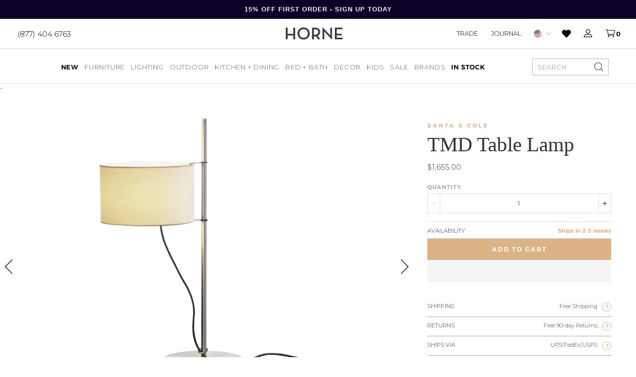

--- FILE ---
content_type: text/css
request_url: https://shophorne.com/cdn/shop/t/192/assets/custom.css?v=130826944957386126421763403293
body_size: -66
content:
@media screen and (max-width: 1250px) and (min-width: 1175px){.nine15-nav .desktop-nav>li>a{font-size:12px!important}}.template--product-redesign .fancybox-arrow--right:after{left:0!important}.template--product-redesign .fancybox-arrow--left:after{left:0!important}.fancybox-close-small:after{height:60px;width:60px;font-size:45px;display:flex;justify-content:center;align-items:center}.lazyload{opacity:0;transition:opacity .5s ease-in-out}.loaded..lazyloaded{opacity:1}.section--template--16123143585837__b4d00ec0-4559-4dce-b948-8999f573a557 .cell_no_gutter:not(.no-image) .image-block{padding-top:0!important}.ss-sale-badge{background-color:#000001;border-radius:50%;color:#fff;text-align:center;font-size:30px;font-family:freight-big-pro;width:72px;height:72px;position:absolute;top:-3px;right:-4px;display:flex;align-items:center;flex-direction:column;justify-content:center;z-index:1}.ss-sale-badge-inner{display:flex;gap:6px}.ss-sale-badge-symbol{font-size:24px;font-weight:900;align-self:center;width:fit-content;height:fit-content;font-family:freight-big-pro;margin:14px 0 0}.ss-sale-badge-amount{font-family:freight-big-pro;font-style:normal;font-weight:400;font-size:30px;line-height:38px}.ss-sale-badge-off{font-family:Montserrat;font-style:normal;font-weight:600;font-size:10px;line-height:12px;letter-spacing:.285em;padding-bottom:6px}.ss-new-badge{position:absolute;top:-7px;left:-1px;z-index:1}.box-inverted.search-form-position.hide{z-index:100000}.prod-form-footer p{font-size:11.2px!important;line-height:14px!important;padding:10px 0!important}
/*# sourceMappingURL=/cdn/shop/t/192/assets/custom.css.map?v=130826944957386126421763403293 */


--- FILE ---
content_type: text/css
request_url: https://shophorne.com/cdn/shop/t/192/assets/custom.css?v=130826944957386126421763403293
body_size: -37
content:
@media screen and (max-width: 1250px) and (min-width: 1175px){.nine15-nav .desktop-nav>li>a{font-size:12px!important}}.template--product-redesign .fancybox-arrow--right:after{left:0!important}.template--product-redesign .fancybox-arrow--left:after{left:0!important}.fancybox-close-small:after{height:60px;width:60px;font-size:45px;display:flex;justify-content:center;align-items:center}.lazyload{opacity:0;transition:opacity .5s ease-in-out}.loaded..lazyloaded{opacity:1}.section--template--16123143585837__b4d00ec0-4559-4dce-b948-8999f573a557 .cell_no_gutter:not(.no-image) .image-block{padding-top:0!important}.ss-sale-badge{background-color:#000001;border-radius:50%;color:#fff;text-align:center;font-size:30px;font-family:freight-big-pro;width:72px;height:72px;position:absolute;top:-3px;right:-4px;display:flex;align-items:center;flex-direction:column;justify-content:center;z-index:1}.ss-sale-badge-inner{display:flex;gap:6px}.ss-sale-badge-symbol{font-size:24px;font-weight:900;align-self:center;width:fit-content;height:fit-content;font-family:freight-big-pro;margin:14px 0 0}.ss-sale-badge-amount{font-family:freight-big-pro;font-style:normal;font-weight:400;font-size:30px;line-height:38px}.ss-sale-badge-off{font-family:Montserrat;font-style:normal;font-weight:600;font-size:10px;line-height:12px;letter-spacing:.285em;padding-bottom:6px}.ss-new-badge{position:absolute;top:-7px;left:-1px;z-index:1}.box-inverted.search-form-position.hide{z-index:100000}.prod-form-footer p{font-size:11.2px!important;line-height:14px!important;padding:10px 0!important}
/*# sourceMappingURL=/cdn/shop/t/192/assets/custom.css.map?v=130826944957386126421763403293 */


--- FILE ---
content_type: text/css
request_url: https://cdn-widgetsrepository.yotpo.com/brandkit/custom-fonts/WJUWyeAw7YbIZlxW2GMaLigmNjhkEyI4WqFcrSue/freightbigprolight/freightbigprolight-regular-400.css
body_size: -50
content:
@font-face {
      font-family: 'freightbigprolight';
      font-weight: 400;
      src: url('https://cdn-widgetsrepository.yotpo.com/brandkit/custom-fonts/WJUWyeAw7YbIZlxW2GMaLigmNjhkEyI4WqFcrSue/freightbigprolight/freightbigprolight-regular.ttf');
    }

--- FILE ---
content_type: text/javascript
request_url: https://shophorne.com/cdn/shop/t/192/assets/blockscripts.js?v=180240825889322029911763403293
body_size: -400
content:
var _a;window.unblockedScripts=JSON.parse(sessionStorage.getItem("scripts-unblocked"));function unblockAllScripts(){var _a2;console.log("unblocking scripts"),!((_a2=window.unblockedScripts)!=null&&_a2.unblocked)&&(window.yett.unblock(),sessionStorage.setItem("scripts-unblocked",JSON.stringify({unblocked:!0})))}(_a=window.unblockedScripts)!=null&&_a.unblocked?(console.log("unblocking scripts automatically"),window.yett.unblock()):(document.addEventListener("mouseenter",unblockAllScripts,{once:!0}),document.addEventListener("touchmove",unblockAllScripts,{once:!0}));
//# sourceMappingURL=/cdn/shop/t/192/assets/blockscripts.js.map?v=180240825889322029911763403293


--- FILE ---
content_type: image/svg+xml
request_url: https://shophorne.com/cdn/shop/files/Returns_b5d97b8a-4cce-4e51-84d1-3136d295f225_300x.svg?v=1725041142
body_size: 105
content:
<svg width="46" height="46" viewBox="0 0 46 46" fill="none" xmlns="http://www.w3.org/2000/svg">
<path d="M23.5071 10.891C23.3041 10.7727 23.0504 10.7727 22.8475 10.891L12.9204 16.6241C12.7175 16.7424 12.5991 16.9623 12.5991 17.1821V28.6482C12.5991 28.8849 12.7175 29.0879 12.9204 29.2063L22.8475 34.9393C23.0504 35.0576 23.3041 35.0576 23.5071 34.9393L33.4341 29.2063C33.6371 29.0879 33.7555 28.868 33.7555 28.6482V17.1821C33.7555 16.9454 33.6371 16.7424 33.4341 16.6241L23.5071 10.891ZM23.1857 12.2101L31.8106 17.199L23.1857 22.188L14.5608 17.199L23.1857 12.2101ZM13.9013 18.3152L22.5262 23.3041V33.265L13.9013 28.2761V18.3152ZM23.8284 33.265V23.3041L32.4533 18.3152V28.2761L23.8284 33.265ZM1.45439 25.5534C1.50513 25.9085 1.23454 26.2298 0.879401 26.2806C0.845577 26.2806 0.828666 26.2806 0.794843 26.2806C0.473523 26.2806 0.186027 26.0269 0.152204 25.7056C0.0507347 24.8092 0 23.896 0 22.9828C0 10.2822 10.2991 0 22.9828 0C27.0585 0 31.0834 1.08234 34.601 3.16246C37.4253 4.8367 39.8774 7.08594 41.7715 9.75797L41.7208 2.24924C41.7208 1.89409 42.0083 1.58969 42.3634 1.58969C42.7186 1.58969 43.023 1.87718 43.023 2.23232L43.0906 12.0072C43.0906 12.3623 42.8031 12.6668 42.448 12.6668H42.4311L33.3496 12.4131C32.9944 12.4131 32.7069 12.1087 32.7069 11.7535C32.7069 11.3984 33.0113 11.1109 33.3665 11.1109L41.2473 11.3307C37.2731 5.09038 30.3731 1.3191 22.9828 1.30219C11.0263 1.30219 1.30219 11.0263 1.30219 22.9828C1.30219 23.8453 1.35292 24.7078 1.45439 25.5534ZM45.9487 22.9828C45.9487 35.6834 35.6495 45.9656 22.9659 45.9656C19.2792 45.9656 15.6601 45.0862 12.3962 43.3781C9.72414 41.9914 7.35652 40.0804 5.42861 37.7973L5.14111 44.4943C5.14111 44.8494 4.8367 45.12 4.49847 45.12C4.49847 45.12 4.48156 45.12 4.46465 45.12C4.10951 45.12 3.82201 44.7987 3.83892 44.4436L4.19406 35.9878C4.19406 35.6326 4.49847 35.3621 4.85361 35.3621L14.2057 35.4128C14.5608 35.4128 14.8483 35.7003 14.8483 36.0723C14.8483 36.4275 14.5608 36.715 14.1888 36.715L6.17272 36.6812C10.2991 41.7377 16.4718 44.6634 22.9828 44.6803C34.9393 44.6803 44.6634 34.9562 44.6634 22.9997C44.6634 22.6446 44.9509 22.3402 45.323 22.3402C45.695 22.3402 45.9825 22.6277 45.9825 22.9997L45.9487 22.9828Z" fill="black"/>
</svg>


--- FILE ---
content_type: application/javascript
request_url: https://cdn-widgetsrepository.yotpo.com/widget-assets/widget-reviews-carousel/app.v0.7.2-7410.js
body_size: 45080
content:
var __defProp=Object.defineProperty,__defNormalProp=(e,t,n)=>t in e?__defProp(e,t,{enumerable:!0,configurable:!0,writable:!0,value:n}):e[t]=n,__publicField=(e,t,n)=>(__defNormalProp(e,"symbol"!=typeof t?t+"":t,n),n);!function(){"use strict";var e,t,n=document.createElement("style");n.textContent=".reviews-carousel-card-reviewer-info-container{display:flex;justify-content:space-between;align-items:center}.reviews-carousel-card-reviewer-info-container.reviewer-info-site-review{flex-direction:column}.reviews-carousel-card-reviewer-info-container.reviewer-info-site-review .reviewer-info{flex-direction:column;align-items:center;order:2}.reviews-carousel-card-reviewer-info-container.reviewer-info-site-review .review-date{justify-content:center;order:1}.reviews-carousel-card-reviewer-info-container.reviewer-info-site-review .reviewer-display-name{margin-right:0}.reviewer-info{display:flex;align-items:center}.reviewer-info.reviewer-info-mobile-mode .reviewer-display-name,.reviewer-info.reviewer-info-mobile-mode .reviewer-status-text{font-size:15px}.reviewer-display-name{font-size:14px;line-height:17px;margin-right:4px}.reviewer-status{display:flex;align-items:center}.reviewer-status-text{font-size:14px;line-height:17px;min-height:17px;margin-left:2px;color:#6d7588}.review-date{display:flex;font-size:12px;order:2;color:#6d7588}.review-date.reviewer-info-mobile-mode{font-size:12px}.review-product{display:flex;align-items:center;height:32px;cursor:pointer}.review-product.review-product-mobile-mode .review-product-name{font-size:15px;line-height:14px}.review-product-image{width:32px;height:32px;margin-right:8px;border-radius:2px;object-fit:cover}.review-product-name{font-size:14px;line-height:16px;color:#6d7588;display:-webkit-box;-webkit-box-orient:vertical;-webkit-line-clamp:2;overflow:hidden;text-overflow:ellipsis;white-space:normal}.review-content{font-size:14px;line-height:24px;height:140px;overflow-y:auto;margin:0}.review-content.review-content-mobile-mode{font-size:15px;height:124px}.review-content.review-content-site-review{text-align:center}.review-content::-webkit-scrollbar{width:8px}.review-content::-webkit-scrollbar-thumb{background-color:#888;border-radius:4px}.reviews-carousel-card-container{display:flex;width:400px;min-height:297px;background-color:#fff;padding:24px;margin:auto 0;cursor:grab;border:1px solid #D7DAE4;border-radius:6px}.reviews-carousel-card-container.reviews-carousel-card-mobile-mode{width:330px;min-height:288px;padding:16px 24px}.reviews-carousel-card-container.reviews-carousel-card-mobile-mode .reviews-carousel-card-star-rating-shop-badge-container{margin-top:8px}.reviews-carousel-card{display:flex;flex-direction:column;flex-grow:1;justify-content:space-between;width:100%}.reviews-carousel-card.reviews-carousel-card-site-review{align-items:center}.review-title{margin-top:8px;margin-bottom:0;font-size:18px;line-height:25px;overflow:hidden;text-overflow:ellipsis;white-space:nowrap;width:100%}.reviews-carousel-card-star-rating-shop-badge-container{margin-top:10px;display:flex;flex-direction:row;justify-content:space-between;width:100%}.reviews-carousel-card-review-product-container{margin-top:12px}.reviews-carousel-card-review-content-container{flex-grow:1;margin-top:4px}.glide{position:relative;width:100%;box-sizing:border-box}.glide *{box-sizing:inherit}.glide__track{overflow:hidden}.glide__slides{position:relative;width:100%;list-style:none;backface-visibility:hidden;transform-style:preserve-3d;touch-action:pan-Y;overflow:hidden;margin:0;padding:0;white-space:nowrap;display:flex;flex-wrap:nowrap;will-change:transform}.glide__slides--dragging{user-select:none}.glide__slide{width:100%;height:100%;flex-shrink:0;white-space:normal;user-select:none;-webkit-touch-callout:none;-webkit-tap-highlight-color:transparent}.glide__slide a{user-select:none;-webkit-user-drag:none;-moz-user-select:none;-ms-user-select:none}.glide__arrows,.glide__bullets{-webkit-touch-callout:none;user-select:none}.glide--rtl{direction:rtl}.glide__arrow{position:absolute;display:block;top:50%;z-index:2;color:#fff;text-transform:uppercase;padding:9px 12px;background-color:transparent;border:2px solid rgba(255,255,255,.5);border-radius:4px;box-shadow:0 .25em .5em #0000001a;text-shadow:0 .25em .5em rgba(0,0,0,.1);opacity:1;cursor:pointer;transition:opacity .15s ease,border .3s ease-in-out;transform:translateY(-50%);line-height:1}.glide__arrow:focus{outline:none}.glide__arrow:hover{border-color:#fff}.glide__arrow--left{left:2em}.glide__arrow--right{right:2em}.glide__arrow--disabled{opacity:.33}.glide__bullets{position:absolute;z-index:2;bottom:2em;left:50%;display:inline-flex;list-style:none;transform:translate(-50%)}.glide__bullet{background-color:#ffffff80;width:9px;height:9px;padding:0;border-radius:50%;border:2px solid transparent;transition:all .3s ease-in-out;cursor:pointer;line-height:0;box-shadow:0 .25em .5em #0000001a;margin:0 .25em}.glide__bullet:focus{outline:none}.glide__bullet:hover,.glide__bullet:focus{border:2px solid #fff;background-color:#ffffff80}.glide__bullet--active{background-color:#fff}.glide--swipeable{cursor:grab;cursor:-moz-grab;cursor:-webkit-grab}.glide--dragging{cursor:grabbing;cursor:-moz-grabbing;cursor:-webkit-grabbing}.yotpo-reviews-carousel-header{line-height:40px;margin:24px 0;font-size:24px;display:flex;text-transform:none;letter-spacing:initial}.yotpo-reviews-carousel-header.reviews-carousel-header-mobile-mode{font-size:20px;line-height:23px;margin:16px 0}.reviews-carousel-reviews-bottomline{display:flex;align-items:center}.reviews-carousel-reviews-bottomline.reviews-bottomline-mobile-mode{flex-direction:column}.reviews-carousel-reviews-bottomline.reviews-bottomline-mobile-mode .reviews-bottomline-total-reviews{margin-left:0;margin-top:8px;font-size:16px;line-height:20px}.reviews-bottomline-total-reviews{margin-left:8px;font-size:16px;line-height:25px}.yotpo-reviews-carousel-preview-mode-layout{height:690px;display:flex;justify-content:center;align-items:center}.yotpo-reviews-carousel-widget-container{width:90%;max-width:100vw;margin:22px auto}.yotpo-reviews-carousel-widget-container.yotpo-reviews-carousel-widget-mobile-mode{width:100%;margin:22px 0}.yotpo-reviews-carousel-widget-container.yotpo-reviews-carousel-widget-mobile-mode .yotpo-reviews-carousel-bottomline-seo{justify-content:center}.yotpo-reviews-carousel-widget-container.yotpo-reviews-carousel-widget-mobile-mode .yotpo-reviews-carousel-reviews-by-yotpo-seo{width:330px;margin:8px auto 0}.yotpo-reviews-carousel-widget-container.yotpo-reviews-carousel-widget-mobile-mode .yotpo-reviews-carousel-bottomline-container{flex-grow:0}.yotpo-reviews-carousel-widget-container.yotpo-reviews-carousel-widget-mobile-mode .yotpo-reviews-carousel-seo-link-button{font-size:15px;line-height:19px}.yotpo-reviews-carousel-widget-container a:empty,.yotpo-reviews-carousel-widget-container article:empty,.yotpo-reviews-carousel-widget-container div:empty,.yotpo-reviews-carousel-widget-container dl:empty,.yotpo-reviews-carousel-widget-container h1:empty,.yotpo-reviews-carousel-widget-container h2:empty,.yotpo-reviews-carousel-widget-container h3:empty,.yotpo-reviews-carousel-widget-container h4:empty,.yotpo-reviews-carousel-widget-container h5:empty,.yotpo-reviews-carousel-widget-container h6:empty,.yotpo-reviews-carousel-widget-container p:empty,.yotpo-reviews-carousel-widget-container section:empty,.yotpo-reviews-carousel-widget-container ul:empty{display:block}[v-cloak]{display:none}.yotpo-reviews-carousel-header-container{width:100%;display:flex;align-items:center}.yotpo-reviews-carousel-bottomline-seo{display:flex;flex-direction:row;align-items:center;justify-content:flex-end;margin-bottom:8px}.yotpo-reviews-carousel-reviews-by-yotpo-seo{display:flex;flex-direction:row;align-items:center;justify-content:flex-end;margin-top:8px}.yotpo-reviews-carousel-reviews-by-yotpo-seo .yotpo-reviews-carousel-seo-link-button{flex-grow:1}.yotpo-reviews-carousel-bottomline-container{display:flex;flex-grow:1}.yotpo-reviews-carousel-seo-link-button{display:flex;font-size:16px;line-height:25px;cursor:pointer}.yotpo-reviews-carousel-widget-clear{animation:none;animation-delay:0;animation-direction:normal;animation-duration:0;animation-fill-mode:none;animation-iteration-count:1;animation-name:none;animation-play-state:running;animation-timing-function:ease;backface-visibility:visible;background:0;background-attachment:scroll;background-clip:border-box;background-color:transparent;background-image:none;background-origin:padding-box;background-position:0 0;background-position-x:0;background-position-y:0;background-repeat:repeat;background-size:auto auto;border:0;border-style:none;border-width:medium;border-color:inherit;border-bottom:0;border-bottom-color:inherit;border-bottom-style:none;border-bottom-width:medium;border-collapse:separate;border-image:none;border-left:0;border-left-color:inherit;border-left-style:none;border-left-width:medium;border-radius:0;border-right:0;border-right-color:inherit;border-right-style:none;border-right-width:medium;border-spacing:0;border-top:0;border-top-color:inherit;border-top-style:none;border-top-width:medium;box-shadow:none;box-sizing:content-box;caption-side:top;clear:none;clip:auto;color:inherit;columns:auto;column-count:auto;column-fill:balance;column-gap:normal;column-rule:medium none currentColor;column-rule-color:currentColor;column-rule-style:none;column-rule-width:none;column-span:1;column-width:auto;content:normal;counter-increment:none;counter-reset:none;cursor:auto;direction:ltr;display:inline;empty-cells:show;float:none;font:normal;font-family:var(--primary-font-family);font-style:var(--primary-font-style);font-weight:var(--primary-font-weight);font-size:medium;font-variant:normal;height:auto;hyphens:none;inset:auto;letter-spacing:normal;line-height:normal;list-style:none;list-style-image:none;list-style-position:outside;list-style-type:disc;margin:0;max-height:none;max-width:none;min-height:0;min-width:0;opacity:1;orphans:0;outline:0;outline-color:invert;outline-style:none;outline-width:medium;overflow:visible;overflow-x:visible;overflow-y:visible;padding:0;page-break-after:auto;page-break-before:auto;page-break-inside:auto;perspective:none;perspective-origin:50% 50%;position:static;tab-size:8;table-layout:auto;text-align:inherit;text-align-last:auto;text-decoration:none;text-decoration-color:inherit;text-decoration-line:none;text-decoration-style:solid;text-indent:0;text-shadow:none;text-transform:none;transform:none;transform-style:flat;transition:none;transition-delay:0s;transition-duration:0s;transition-property:none;transition-timing-function:ease;unicode-bidi:normal;vertical-align:baseline;visibility:visible;white-space:normal;word-break:normal;widows:0;width:auto;word-spacing:normal;z-index:auto}\n",document.head.appendChild(n),(t=e||(e={})).FIRST_PARTY="firstParty",t.THIRD_PARTY="thirdParty";const i=Object.freeze({markWidgetLoaded:e=>{"undefined"!=typeof window&&window.performance&&window.performance.mark&&window.performance.mark(`yotpo:${e}:loaded`)},markWidgetStart:(e,t)=>{"undefined"!=typeof window&&window.performance&&window.performance.mark&&window.performance.mark(`yotpo:${e}:start`,{detail:t})},markWidgetEnd:(e,t)=>{"undefined"!=typeof window&&window.performance&&window.performance.mark&&window.performance.mark(`yotpo:${e}:end`,{detail:t})}}),o={};class r{constructor(e){this.getYotpoAnalytics(e)}async trackCustomWidgetAction(e,t,n,i){return this.trackWidgetEvent(e,t,n,i)}async trackClickedOn(e,t,n){return this.trackWidgetEvent("clicked_on",e,t,n)}async trackError(e,t,n){return this.trackWidgetEvent("error",e,t,n)}async trackFilterResults(e,t,n){return this.trackWidgetEvent("filter_results",e,t,n)}async trackHidden(e,t,n){return this.trackWidgetEvent("hidden",e,t,n)}async trackHook(e,t,n){return this.trackWidgetEvent("hook",e,t,n)}async trackHovered(e,t,n){return this.trackWidgetEvent("hovered",e,t,n)}async trackLoaded(e,t,n){return this.trackWidgetEvent("loaded",e,t,n)}async trackShown(e,t,n){return this.trackWidgetEvent("shown",e,t,n)}async trackWidgetLoaded(e,t,n){const i=await this.analyticsLoadingPromise;return i?i.trackWidgetLoaded(e,t,n):Promise.resolve(!1)}async getDomainUserId(){return this.analyticsLoadingPromise.then((e=>e?null==e?void 0:e.getDomainUserId():null))}async getHashFunction(){return this.analyticsLoadingPromise.then((e=>e?null==e?void 0:e.getHashFunction():()=>""))}createYotpoAnalyticsWithRetries(e,t,n){var i,o;e<=0?t(!1):void 0!==window.Yotpo&&(null===(i=null===window||void 0===window?void 0:window.yotpoWidgetsContainer)||void 0===i?void 0:i.Analytics)&&(null===(o=null===window||void 0===window?void 0:window.yotpoWidgetsContainer)||void 0===o?void 0:o.AnalyticsTools)?t(!0):setTimeout((()=>{e-=1,this.createYotpoAnalyticsWithRetries(e,t,n)}),50)}getYotpoAnalytics(e){return this.analyticsLoadingPromise||(this.analyticsLoadingPromise=new Promise(((e,t)=>{this.createYotpoAnalyticsWithRetries(10,e,t)})).then((t=>t?window.yotpoWidgetsContainer.AnalyticsTools.WidgetsAnalyticsFactory(e):null))),this.analyticsLoadingPromise}async trackWidgetEvent(e,t,n,i){const o=await this.analyticsLoadingPromise;return o?null==o?void 0:o.trackWidgetEvent(e,t,n,i):Promise.resolve(!1)}}class s{static create(e){return{...e,category:this.category}}}__publicField(s,"category","reviews-carousel-widget");const a=["fonts.googleapis.com/css","cdn-widgetsrepository.yotpo.com/web-fonts/css","staticw2.yotpo.com/web-fonts/css"],l="yotpo-font",c=(e,t,n)=>{if(t.url&&(t.url.endsWith(".css")||a.some((e=>t.url.includes(e))))){const n=e.createElement("style");n.classList.add(l);let i="";i=`@import url('${t.url}');`,n.innerHTML=i,e.head.appendChild(n)}else{if(!t.url)return;((e,t,n)=>{const i=e.createElement("style");i.innerHTML=`\n  @font-face {\n    font-family: "${t.family}";\n    src: url('${t.url}');\n    font-display: swap;\n  }`,i.classList.add(l),n?n.appendChild(i):e.head.appendChild(i)})(e,t,n)}};function u(e){if(S(e)){const t={};for(let n=0;n<e.length;n++){const i=e[n],o=x(i)?h(i):u(i);if(o)for(const e in o)t[e]=o[e]}return t}return x(e)||A(e)?e:void 0}const d=/;(?![^(]*\))/g,f=/:([^]+)/,p=/\/\*.*?\*\//gs;function h(e){const t={};return e.replace(p,"").split(d).forEach((e=>{if(e){const n=e.split(f);n.length>1&&(t[n[0].trim()]=n[1].trim())}})),t}function g(e){let t="";if(x(e))t=e;else if(S(e))for(let n=0;n<e.length;n++){const i=g(e[n]);i&&(t+=i+" ")}else if(A(e))for(const n in e)e[n]&&(t+=n+" ");return t.trim()}function m(e,t){if(e===t)return!0;let n=_(e),i=_(t);if(n||i)return!(!n||!i)&&e.getTime()===t.getTime();if(n=k(e),i=k(t),n||i)return e===t;if(n=S(e),i=S(t),n||i)return!(!n||!i)&&function(e,t){if(e.length!==t.length)return!1;let n=!0;for(let i=0;n&&i<e.length;i++)n=m(e[i],t[i]);return n}(e,t);if(n=A(e),i=A(t),n||i){if(!n||!i)return!1;if(Object.keys(e).length!==Object.keys(t).length)return!1;for(const n in e){const i=e.hasOwnProperty(n),o=t.hasOwnProperty(n);if(i&&!o||!i&&o||!m(e[n],t[n]))return!1}}return String(e)===String(t)}function v(e,t){return e.findIndex((e=>m(e,t)))}const y=Object.assign,w=Object.prototype.hasOwnProperty,b=(e,t)=>w.call(e,t),S=Array.isArray,C=e=>"[object Map]"===E(e),_=e=>"[object Date]"===E(e),x=e=>"string"==typeof e,k=e=>"symbol"==typeof e,A=e=>null!==e&&"object"==typeof e,O=Object.prototype.toString,E=e=>O.call(e),T=e=>x(e)&&"NaN"!==e&&"-"!==e[0]&&""+parseInt(e,10)===e,L=e=>{const t=Object.create(null);return n=>t[n]||(t[n]=e(n))},R=/-(\w)/g,P=L((e=>e.replace(R,((e,t)=>t?t.toUpperCase():"")))),M=/\B([A-Z])/g,I=L((e=>e.replace(M,"-$1").toLowerCase())),F=e=>{const t=parseFloat(e);return isNaN(t)?e:t};function D(e,t=undefined){t&&t.active&&t.effects.push(e)}const j=e=>{const t=new Set(e);return t.w=0,t.n=0,t},z=e=>(e.w&V)>0,B=e=>(e.n&V)>0,H=new WeakMap;let $=0,V=1;let N;const W=Symbol(""),U=Symbol("");class q{constructor(e,t=null,n){this.fn=e,this.scheduler=t,this.active=!0,this.deps=[],this.parent=void 0,D(this,n)}run(){if(!this.active)return this.fn();let e=N,t=Y;for(;e;){if(e===this)return;e=e.parent}try{return this.parent=N,N=this,Y=!0,V=1<<++$,$<=30?(({deps:e})=>{if(e.length)for(let t=0;t<e.length;t++)e[t].w|=V})(this):Z(this),this.fn()}finally{$<=30&&(e=>{const{deps:t}=e;if(t.length){let n=0;for(let i=0;i<t.length;i++){const o=t[i];z(o)&&!B(o)?o.delete(e):t[n++]=o,o.w&=~V,o.n&=~V}t.length=n}})(this),V=1<<--$,N=this.parent,Y=t,this.parent=void 0,this.deferStop&&this.stop()}}stop(){N===this?this.deferStop=!0:this.active&&(Z(this),this.onStop&&this.onStop(),this.active=!1)}}function Z(e){const{deps:t}=e;if(t.length){for(let n=0;n<t.length;n++)t[n].delete(e);t.length=0}}function K(e){e.effect.stop()}let Y=!0;const G=[];function J(e,t,n){if(Y&&N){let t=H.get(e);t||H.set(e,t=new Map);let i=t.get(n);i||t.set(n,i=j()),function(e){let t=!1;$<=30?B(e)||(e.n|=V,t=!z(e)):t=!e.has(N),t&&(e.add(N),N.deps.push(e))}(i)}}function X(e,t,n,i,o,r){const s=H.get(e);if(!s)return;let a=[];if("clear"===t)a=[...s.values()];else if("length"===n&&S(e)){const e=F(i);s.forEach(((t,n)=>{("length"===n||n>=e)&&a.push(t)}))}else switch(void 0!==n&&a.push(s.get(n)),t){case"add":S(e)?T(n)&&a.push(s.get("length")):(a.push(s.get(W)),C(e)&&a.push(s.get(U)));break;case"delete":S(e)||(a.push(s.get(W)),C(e)&&a.push(s.get(U)));break;case"set":C(e)&&a.push(s.get(W))}if(1===a.length)a[0]&&Q(a[0]);else{const e=[];for(const t of a)t&&e.push(...t);Q(j(e))}}function Q(e,t){const n=S(e)?e:[...e];for(const i of n)i.computed&&ee(i);for(const i of n)i.computed||ee(i)}function ee(e,t){(e!==N||e.allowRecurse)&&(e.scheduler?e.scheduler():e.run())}const te=function(e,t){const n=Object.create(null),i=e.split(",");for(let o=0;o<i.length;o++)n[i[o]]=!0;return t?e=>!!n[e.toLowerCase()]:e=>!!n[e]}("__proto__,__v_isRef,__isVue"),ne=new Set(Object.getOwnPropertyNames(Symbol).filter((e=>"arguments"!==e&&"caller"!==e)).map((e=>Symbol[e])).filter(k)),ie=se(),oe=se(!0),re=function(){const e={};return["includes","indexOf","lastIndexOf"].forEach((t=>{e[t]=function(...e){const n=ve(this);for(let t=0,o=this.length;t<o;t++)J(n,0,t+"");const i=n[t](...e);return-1===i||!1===i?n[t](...e.map(ve)):i}})),["push","pop","shift","unshift","splice"].forEach((t=>{e[t]=function(...e){G.push(Y),Y=!1;const n=ve(this)[t].apply(this,e);return function(){const e=G.pop();Y=void 0===e||e}(),n}})),e}();function se(e=!1,t=!1){return function(n,i,o){if("__v_isReactive"===i)return!e;if("__v_isReadonly"===i)return e;if("__v_isShallow"===i)return t;if("__v_raw"===i&&o===(e?t?fe:de:t?ue:ce).get(n))return n;const r=S(n);if(!e&&r&&b(re,i))return Reflect.get(re,i,o);const s=Reflect.get(n,i,o);return(k(i)?ne.has(i):te(i))||(e||J(n,0,i),t)?s:ye(s)?r&&T(i)?s:s.value:A(s)?e?function(e){return ge(e,!0,le,null,de)}(s):he(s):s}}const ae={get:ie,set:function(e=!1){return function(t,n,i,o){let r=t[n];if(me(r)&&ye(r)&&!ye(i))return!1;if(!e&&(!function(e){return!(!e||!e.__v_isShallow)}(i)&&!me(i)&&(r=ve(r),i=ve(i)),!S(t)&&ye(r)&&!ye(i)))return r.value=i,!0;const s=S(t)&&T(n)?Number(n)<t.length:b(t,n),a=Reflect.set(t,n,i,o);return t===ve(o)&&(s?((e,t)=>!Object.is(e,t))(i,r)&&X(t,"set",n,i):X(t,"add",n,i)),a}}(),deleteProperty:function(e,t){const n=b(e,t);e[t];const i=Reflect.deleteProperty(e,t);return i&&n&&X(e,"delete",t,void 0),i},has:function(e,t){const n=Reflect.has(e,t);return(!k(t)||!ne.has(t))&&J(e,0,t),n},ownKeys:function(e){return J(e,0,S(e)?"length":W),Reflect.ownKeys(e)}},le={get:oe,set:(e,t)=>!0,deleteProperty:(e,t)=>!0},ce=new WeakMap,ue=new WeakMap,de=new WeakMap,fe=new WeakMap;function pe(e){return e.__v_skip||!Object.isExtensible(e)?0:function(e){switch(e){case"Object":case"Array":return 1;case"Map":case"Set":case"WeakMap":case"WeakSet":return 2;default:return 0}}((e=>E(e).slice(8,-1))(e))}function he(e){return me(e)?e:ge(e,!1,ae,null,ce)}function ge(e,t,n,i,o){if(!A(e)||e.__v_raw&&(!t||!e.__v_isReactive))return e;const r=o.get(e);if(r)return r;const s=pe(e);if(0===s)return e;const a=new Proxy(e,2===s?i:n);return o.set(e,a),a}function me(e){return!(!e||!e.__v_isReadonly)}function ve(e){const t=e&&e.__v_raw;return t?ve(t):e}function ye(e){return!(!e||!0!==e.__v_isRef)}let we=!1;const be=[],Se=Promise.resolve(),Ce=e=>Se.then(e),_e=e=>{be.includes(e)||be.push(e),we||(we=!0,Ce(xe))},xe=()=>{for(const e of be)e();be.length=0,we=!1},ke=/^(spellcheck|draggable|form|list|type)$/,Ae=({el:e,get:t,effect:n,arg:i,modifiers:o})=>{let r;"class"===i&&(e._class=e.className),n((()=>{let n=t();if(i)null!=o&&o.camel&&(i=P(i)),Oe(e,i,n,r);else{for(const t in n)Oe(e,t,n[t],r&&r[t]);for(const t in r)(!n||!(t in n))&&Oe(e,t,null)}r=n}))},Oe=(e,t,n,i)=>{if("class"===t)e.setAttribute("class",g(e._class?[e._class,n]:n)||"");else if("style"===t){n=u(n);const{style:t}=e;if(n)if(x(n))n!==i&&(t.cssText=n);else{for(const e in n)Te(t,e,n[e]);if(i&&!x(i))for(const e in i)null==n[e]&&Te(t,e,"")}else e.removeAttribute("style")}else e instanceof SVGElement||!(t in e)||ke.test(t)?"true-value"===t?e._trueValue=n:"false-value"===t?e._falseValue=n:null!=n?e.setAttribute(t,n):e.removeAttribute(t):(e[t]=n,"value"===t&&(e._value=n))},Ee=/\s*!important$/,Te=(e,t,n)=>{S(n)?n.forEach((n=>Te(e,t,n))):t.startsWith("--")?e.setProperty(t,n):Ee.test(n)?e.setProperty(I(t),n.replace(Ee,""),"important"):e[t]=n},Le=(e,t)=>{const n=e.getAttribute(t);return null!=n&&e.removeAttribute(t),n},Re=(e,t,n,i)=>{e.addEventListener(t,n,i)},Pe=/^[A-Za-z_$][\w$]*(?:\.[A-Za-z_$][\w$]*|\['[^']*?']|\["[^"]*?"]|\[\d+]|\[[A-Za-z_$][\w$]*])*$/,Me=["ctrl","shift","alt","meta"],Ie={stop:e=>e.stopPropagation(),prevent:e=>e.preventDefault(),self:e=>e.target!==e.currentTarget,ctrl:e=>!e.ctrlKey,shift:e=>!e.shiftKey,alt:e=>!e.altKey,meta:e=>!e.metaKey,left:e=>"button"in e&&0!==e.button,middle:e=>"button"in e&&1!==e.button,right:e=>"button"in e&&2!==e.button,exact:(e,t)=>Me.some((n=>e[`${n}Key`]&&!t[n]))},Fe=({el:e,get:t,exp:n,arg:i,modifiers:o})=>{if(!i)return;let r=Pe.test(n)?t(`(e => ${n}(e))`):t(`($event => { ${n} })`);if("vue:mounted"!==i){if("vue:unmounted"===i)return()=>r();if(o){"click"===i&&(o.right&&(i="contextmenu"),o.middle&&(i="mouseup"));const e=r;r=t=>{if(!("key"in t)||I(t.key)in o){for(const e in o){const n=Ie[e];if(n&&n(t,o))return}return e(t)}}}Re(e,i,r,o)}else Ce(r)},De=({el:e,get:t,effect:n})=>{n((()=>{e.textContent=je(t())}))},je=e=>null==e?"":A(e)?JSON.stringify(e,null,2):String(e),ze=e=>"_value"in e?e._value:e.value,Be=(e,t)=>{const n=t?"_trueValue":"_falseValue";return n in e?e[n]:t},He=e=>{e.target.composing=!0},$e=e=>{const t=e.target;t.composing&&(t.composing=!1,Ve(t,"input"))},Ve=(e,t)=>{const n=document.createEvent("HTMLEvents");n.initEvent(t,!0,!0),e.dispatchEvent(n)},Ne=Object.create(null),We=(e,t,n)=>Ue(e,`return(${t})`,n),Ue=(e,t,n)=>{const i=Ne[t]||(Ne[t]=qe(t));try{return i(e,n)}catch(o){}},qe=e=>{try{return new Function("$data","$el",`with($data){${e}}`)}catch(t){return()=>{}}},Ze={bind:Ae,on:Fe,show:({el:e,get:t,effect:n})=>{const i=e.style.display;n((()=>{e.style.display=t()?i:"none"}))},text:De,html:({el:e,get:t,effect:n})=>{n((()=>{e.innerHTML=t()}))},model:({el:e,exp:t,get:n,effect:i,modifiers:o})=>{const r=e.type,s=n(`(val) => { ${t} = val }`),{trim:a,number:l="number"===r}=o||{};if("SELECT"===e.tagName){const t=e;Re(e,"change",(()=>{const e=Array.prototype.filter.call(t.options,(e=>e.selected)).map((e=>l?F(ze(e)):ze(e)));s(t.multiple?e:e[0])})),i((()=>{const e=n(),i=t.multiple;for(let n=0,o=t.options.length;n<o;n++){const o=t.options[n],r=ze(o);if(i)S(e)?o.selected=v(e,r)>-1:o.selected=e.has(r);else if(m(ze(o),e))return void(t.selectedIndex!==n&&(t.selectedIndex=n))}!i&&-1!==t.selectedIndex&&(t.selectedIndex=-1)}))}else if("checkbox"===r){let t;Re(e,"change",(()=>{const t=n(),i=e.checked;if(S(t)){const n=ze(e),o=v(t,n),r=-1!==o;if(i&&!r)s(t.concat(n));else if(!i&&r){const e=[...t];e.splice(o,1),s(e)}}else s(Be(e,i))})),i((()=>{const i=n();S(i)?e.checked=v(i,ze(e))>-1:i!==t&&(e.checked=m(i,Be(e,!0))),t=i}))}else if("radio"===r){let t;Re(e,"change",(()=>{s(ze(e))})),i((()=>{const i=n();i!==t&&(e.checked=m(i,ze(e)))}))}else{const t=e=>a?e.trim():l?F(e):e;Re(e,"compositionstart",He),Re(e,"compositionend",$e),Re(e,null!=o&&o.lazy?"change":"input",(()=>{e.composing||s(t(e.value))})),a&&Re(e,"change",(()=>{e.value=e.value.trim()})),i((()=>{if(e.composing)return;const i=e.value,o=n();document.activeElement===e&&t(i)===o||i!==o&&(e.value=o)}))}},effect:({el:e,ctx:t,exp:n,effect:i})=>{Ce((()=>i((()=>Ue(t.scope,n,e)))))}},Ke=/([\s\S]*?)\s+(?:in|of)\s+([\s\S]*)/,Ye=/,([^,\}\]]*)(?:,([^,\}\]]*))?$/,Ge=/^\(|\)$/g,Je=/^[{[]\s*((?:[\w_$]+\s*,?\s*)+)[\]}]$/,Xe=(e,t,n)=>{const i=t.match(Ke);if(!i)return;const o=e.nextSibling,r=e.parentElement,s=new Text("");r.insertBefore(s,e),r.removeChild(e);const a=i[2].trim();let l,c,u,d,f=i[1].trim().replace(Ge,"").trim(),p=!1,h="key",g=e.getAttribute(h)||e.getAttribute(h=":key")||e.getAttribute(h="v-bind:key");g&&(e.removeAttribute(h),"key"===h&&(g=JSON.stringify(g))),(d=f.match(Ye))&&(f=f.replace(Ye,"").trim(),c=d[1].trim(),d[2]&&(u=d[2].trim())),(d=f.match(Je))&&(l=d[1].split(",").map((e=>e.trim())),p="["===f[0]);let m,v,y,w=!1;const b=(e,t,i,o)=>{const r={};l?l.forEach(((e,n)=>r[e]=t[p?n:e])):r[f]=t,o?(c&&(r[c]=o),u&&(r[u]=i)):c&&(r[c]=i);const s=ct(n,r),a=g?We(s.scope,g):i;return e.set(a,i),s.key=a,s},C=(t,n)=>{const i=new dt(e,t);return i.key=t.key,i.insert(r,n),i};return n.effect((()=>{const e=We(n.scope,a),t=y;if([v,y]=(e=>{const t=new Map,n=[];if(S(e))for(let i=0;i<e.length;i++)n.push(b(t,e[i],i));else if("number"==typeof e)for(let i=0;i<e;i++)n.push(b(t,i+1,i));else if(A(e)){let i=0;for(const o in e)n.push(b(t,e[o],i++,o))}return[n,t]})(e),w){for(let t=0;t<m.length;t++)y.has(m[t].key)||m[t].remove();const e=[];let n,i,o=v.length;for(;o--;){const a=v[o],l=t.get(a.key);let c;null==l?c=C(a,n?n.el:s):(c=m[l],Object.assign(c.ctx.scope,a.scope),l!==o&&(m[l+1]!==n||i===n)&&(i=c,c.insert(r,n?n.el:s))),e.unshift(n=c)}m=e}else m=v.map((e=>C(e,s))),w=!0})),o},Qe=({el:e,ctx:{scope:{$refs:t}},get:n,effect:i})=>{let o;return i((()=>{const i=n();t[i]=e,o&&i!==o&&delete t[o],o=i})),()=>{o&&delete t[o]}},et=/^(?:v-|:|@)/,tt=/\.([\w-]+)/g;let nt=!1;const it=(e,t)=>{const n=e.nodeType;if(1===n){const n=e;if(n.hasAttribute("v-pre"))return;let i;if(Le(n,"v-cloak"),i=Le(n,"v-if"))return((e,t,n)=>{const i=e.parentElement,o=new Comment("v-if");i.insertBefore(o,e);const r=[{exp:t,el:e}];let s,a;for(;(s=e.nextElementSibling)&&(a=null,""===Le(s,"v-else")||(a=Le(s,"v-else-if")));)i.removeChild(s),r.push({exp:a,el:s});const l=e.nextSibling;i.removeChild(e);let c,u=-1;const d=()=>{c&&(i.insertBefore(o,c.el),c.remove(),c=void 0)};return n.effect((()=>{for(let e=0;e<r.length;e++){const{exp:t,el:s}=r[e];if(!t||We(n.scope,t))return void(e!==u&&(d(),c=new dt(s,n),c.insert(i,o),i.removeChild(o),u=e))}u=-1,d()})),l})(n,i,t);if(i=Le(n,"v-for"))return Xe(n,i,t);if((i=Le(n,"v-scope"))||""===i){const e=i?We(t.scope,i):{};t=ct(t,e),e.$template&&at(n,e.$template)}const o=null!=Le(n,"v-once");o&&(nt=!0),(i=Le(n,"ref"))&&st(n,Qe,`"${i}"`,t),ot(n,t);const r=[];for(const{name:e,value:s}of[...n.attributes])et.test(e)&&"v-cloak"!==e&&("v-model"===e?r.unshift([e,s]):"@"===e[0]||/^v-on\b/.test(e)?r.push([e,s]):rt(n,e,s,t));for(const[e,s]of r)rt(n,e,s,t);o&&(nt=!1)}else if(3===n){const n=e.data;if(n.includes(t.delimiters[0])){let i,o=[],r=0;for(;i=t.delimitersRE.exec(n);){const e=n.slice(r,i.index);e&&o.push(JSON.stringify(e)),o.push(`$s(${i[1]})`),r=i.index+i[0].length}r<n.length&&o.push(JSON.stringify(n.slice(r))),st(e,De,o.join("+"),t)}}else 11===n&&ot(e,t)},ot=(e,t)=>{let n=e.firstChild;for(;n;)n=it(n,t)||n.nextSibling},rt=(e,t,n,i)=>{let o,r,s;if(":"===(t=t.replace(tt,((e,t)=>((s||(s={}))[t]=!0,""))))[0])o=Ae,r=t.slice(1);else if("@"===t[0])o=Fe,r=t.slice(1);else{const e=t.indexOf(":"),n=e>0?t.slice(2,e):t.slice(2);o=Ze[n]||i.dirs[n],r=e>0?t.slice(e+1):void 0}o&&(o===Ae&&"ref"===r&&(o=Qe),st(e,o,n,i,r,s),e.removeAttribute(t))},st=(e,t,n,i,o,r)=>{const s=t({el:e,get:(t=n)=>We(i.scope,t,e),effect:i.effect,ctx:i,exp:n,arg:o,modifiers:r});s&&i.cleanups.push(s)},at=(e,t)=>{if("#"!==t[0])e.innerHTML=t;else{const n=document.querySelector(t);e.appendChild(n.content.cloneNode(!0))}},lt=e=>{const t={delimiters:["{{","}}"],delimitersRE:/\{\{([^]+?)\}\}/g,...e,scope:e?e.scope:he({}),dirs:e?e.dirs:{},effects:[],blocks:[],cleanups:[],effect:e=>{if(nt)return _e(e),e;const n=function(e,t){e.effect&&(e=e.effect.fn);const n=new q(e);t&&(y(n,t),t.scope&&D(n,t.scope)),(!t||!t.lazy)&&n.run();const i=n.run.bind(n);return i.effect=n,i}(e,{scheduler:()=>_e(n)});return t.effects.push(n),n}};return t},ct=(e,t={})=>{const n=e.scope,i=Object.create(n);Object.defineProperties(i,Object.getOwnPropertyDescriptors(t)),i.$refs=Object.create(n.$refs);const o=he(new Proxy(i,{set:(e,t,i,r)=>r!==o||e.hasOwnProperty(t)?Reflect.set(e,t,i,r):Reflect.set(n,t,i)}));return ut(o),{...e,scope:o}},ut=e=>{for(const t of Object.keys(e))"function"==typeof e[t]&&(e[t]=e[t].bind(e))};class dt{get el(){return this.start||this.template}constructor(e,t,n=!1){this.isFragment=e instanceof HTMLTemplateElement,n?this.template=e:this.isFragment?this.template=e.content.cloneNode(!0):this.template=e.cloneNode(!0),n?this.ctx=t:(this.parentCtx=t,t.blocks.push(this),this.ctx=lt(t)),it(this.template,this.ctx)}insert(e,t=null){if(this.isFragment)if(this.start){let n,i=this.start;for(;i&&(n=i.nextSibling,e.insertBefore(i,t),i!==this.end);)i=n}else this.start=new Text(""),this.end=new Text(""),e.insertBefore(this.end,t),e.insertBefore(this.start,this.end),e.insertBefore(this.template,this.end);else e.insertBefore(this.template,t)}remove(){if(this.parentCtx&&((e,t)=>{const n=e.indexOf(t);n>-1&&e.splice(n,1)})(this.parentCtx.blocks,this),this.start){const e=this.start.parentNode;let t,n=this.start;for(;n&&(t=n.nextSibling,e.removeChild(n),n!==this.end);)n=t}else this.template.parentNode.removeChild(this.template);this.teardown()}teardown(){this.ctx.blocks.forEach((e=>{e.teardown()})),this.ctx.effects.forEach(K),this.ctx.cleanups.forEach((e=>e()))}}const ft=e=>e.replace(/[-.*+?^${}()|[\]\/\\]/g,"\\$&"),pt=e=>{const t=lt();if(e&&(t.scope=he(e),ut(t.scope),e.$delimiters)){const[n,i]=t.delimiters=e.$delimiters;t.delimitersRE=new RegExp(ft(n)+"([^]+?)"+ft(i),"g")}let n;return t.scope.$s=je,t.scope.$nextTick=Ce,t.scope.$refs=Object.create(null),{directive(e,n){return n?(t.dirs[e]=n,this):t.dirs[e]},mount(e){if("string"==typeof e&&!(e=document.querySelector(e)))return;let i;return i=(e=e||document.documentElement).hasAttribute("v-scope")?[e]:[...e.querySelectorAll("[v-scope]")].filter((e=>!e.matches("[v-scope] [v-scope]"))),i.length||(i=[e]),n=i.map((e=>new dt(e,t,!0))),this},unmount(){n.forEach((e=>e.teardown()))}}},ht=document.currentScript;ht&&ht.hasAttribute("init")&&pt().mount();const gt=e=>{e.effect((()=>{const t=e.get().callback,n=new IntersectionObserver((e=>{e.find((e=>e.isIntersecting||e.intersectionRatio>0))&&(t(),n.disconnect())}),{threshold:[0]}),i=e.el?e.el:null;i&&n.observe(i)}))};var mt={};
/*! For license information please see index.common.js.LICENSE.txt */!function(e){var t={732:function(e,t,n){var i=n(604),o=n.n(i),r=n(361),s=n.n(r)()(o());s.push([e.id,".yotpo-carousel{display:flex;justify-content:center;align-items:center}.yotpo-carousel .yotpo-carousel-arrow{padding:0;display:flex;justify-content:center;align-items:center;border-radius:41px;height:40px;width:40px;background-color:#fff;box-shadow:0px 0px 18px rgba(28,29,33,.12),0px 6px 6px rgba(28,29,33,.06)}.yotpo-carousel .yotpo-carousel-arrow:hover{box-shadow:0px 0px 18px rgba(28,29,33,.2),0px 6px 6px rgba(28,29,33,.1)}.yotpo-carousel .yotpo-carousel-arrow:focus-visible{outline:Highlight auto 5px;outline:-webkit-focus-ring-color auto 5px}","",{version:3,sources:["webpack://./src/carousel/component/carousel.scss"],names:[],mappings:"AAAA,gBAAgB,YAAY,CAAC,sBAAsB,CAAC,kBAAkB,CAAC,sCAAsC,SAAS,CAAC,YAAY,CAAC,sBAAsB,CAAC,kBAAkB,CAAC,kBAAkB,CAAC,WAAW,CAAC,UAAU,CAAC,qBAAqB,CAAC,yEAAyE,CAAC,4CAA4C,uEAAuE,CAAC,oDAAoD,0BAA0B,CAAC,yCAAyC",sourcesContent:[".yotpo-carousel{display:flex;justify-content:center;align-items:center}.yotpo-carousel .yotpo-carousel-arrow{padding:0;display:flex;justify-content:center;align-items:center;border-radius:41px;height:40px;width:40px;background-color:#fff;box-shadow:0px 0px 18px rgba(28,29,33,.12),0px 6px 6px rgba(28,29,33,.06)}.yotpo-carousel .yotpo-carousel-arrow:hover{box-shadow:0px 0px 18px rgba(28,29,33,.2),0px 6px 6px rgba(28,29,33,.1)}.yotpo-carousel .yotpo-carousel-arrow:focus-visible{outline:Highlight auto 5px;outline:-webkit-focus-ring-color auto 5px}"],sourceRoot:""}]),t.Z=s},361:function(e){e.exports=function(e){var t=[];return t.toString=function(){return this.map((function(t){var n="",i=void 0!==t[5];return t[4]&&(n+="@supports (".concat(t[4],") {")),t[2]&&(n+="@media ".concat(t[2]," {")),i&&(n+="@layer".concat(t[5].length>0?" ".concat(t[5]):""," {")),n+=e(t),i&&(n+="}"),t[2]&&(n+="}"),t[4]&&(n+="}"),n})).join("")},t.i=function(e,n,i,o,r){"string"==typeof e&&(e=[[null,e,void 0]]);var s={};if(i)for(var a=0;a<this.length;a++){var l=this[a][0];null!=l&&(s[l]=!0)}for(var c=0;c<e.length;c++){var u=[].concat(e[c]);i&&s[u[0]]||(void 0!==r&&(void 0===u[5]||(u[1]="@layer".concat(u[5].length>0?" ".concat(u[5]):""," {").concat(u[1],"}")),u[5]=r),n&&(u[2]?(u[1]="@media ".concat(u[2]," {").concat(u[1],"}"),u[2]=n):u[2]=n),o&&(u[4]?(u[1]="@supports (".concat(u[4],") {").concat(u[1],"}"),u[4]=o):u[4]="".concat(o)),t.push(u))}},t}},604:function(e){e.exports=function(e){var t=e[1],n=e[3];if(!n)return t;if("function"==typeof btoa){var i=btoa(unescape(encodeURIComponent(JSON.stringify(n)))),o="sourceMappingURL=data:application/json;charset=utf-8;base64,".concat(i),r="/*# ".concat(o," */");return[t].concat([r]).join("\n")}return[t].join("\n")}},487:function(e){var t=[];function n(e){for(var n=-1,i=0;i<t.length;i++)if(t[i].identifier===e){n=i;break}return n}function i(e,i){for(var r={},s=[],a=0;a<e.length;a++){var l=e[a],c=i.base?l[0]+i.base:l[0],u=r[c]||0,d="".concat(c," ").concat(u);r[c]=u+1;var f=n(d),p={css:l[1],media:l[2],sourceMap:l[3],supports:l[4],layer:l[5]};if(-1!==f)t[f].references++,t[f].updater(p);else{var h=o(p,i);i.byIndex=a,t.splice(a,0,{identifier:d,updater:h,references:1})}s.push(d)}return s}function o(e,t){var n=t.domAPI(t);return n.update(e),function(t){if(t){if(t.css===e.css&&t.media===e.media&&t.sourceMap===e.sourceMap&&t.supports===e.supports&&t.layer===e.layer)return;n.update(e=t)}else n.remove()}}e.exports=function(e,o){var r=i(e=e||[],o=o||{});return function(e){e=e||[];for(var s=0;s<r.length;s++){var a=n(r[s]);t[a].references--}for(var l=i(e,o),c=0;c<r.length;c++){var u=n(r[c]);0===t[u].references&&(t[u].updater(),t.splice(u,1))}r=l}}},52:function(e){var t={};e.exports=function(e,n){var i=function(e){if(void 0===t[e]){var n=document.querySelector(e);if(window.HTMLIFrameElement&&n instanceof window.HTMLIFrameElement)try{n=n.contentDocument.head}catch(i){n=null}t[e]=n}return t[e]}(e);if(!i)throw new Error("Couldn't find a style target. This probably means that the value for the 'insert' parameter is invalid.");i.appendChild(n)}},469:function(e){e.exports=function(e){var t=document.createElement("style");return e.setAttributes(t,e.attributes),e.insert(t,e.options),t}},10:function(e,t,n){e.exports=function(e){var t=n.nc;t&&e.setAttribute("nonce",t)}},631:function(e){e.exports=function(e){if("undefined"==typeof document)return{update:function(){},remove:function(){}};var t=e.insertStyleElement(e);return{update:function(n){!function(e,t,n){var i="";n.supports&&(i+="@supports (".concat(n.supports,") {")),n.media&&(i+="@media ".concat(n.media," {"));var o=void 0!==n.layer;o&&(i+="@layer".concat(n.layer.length>0?" ".concat(n.layer):""," {")),i+=n.css,o&&(i+="}"),n.media&&(i+="}"),n.supports&&(i+="}");var r=n.sourceMap;r&&"undefined"!=typeof btoa&&(i+="\n/*# sourceMappingURL=data:application/json;base64,".concat(btoa(unescape(encodeURIComponent(JSON.stringify(r))))," */")),t.styleTagTransform(i,e,t.options)}(t,e,n)},remove:function(){!function(e){if(null===e.parentNode)return!1;e.parentNode.removeChild(e)}(t)}}}},329:function(e){e.exports=function(e,t){if(t.styleSheet)t.styleSheet.cssText=e;else{for(;t.firstChild;)t.removeChild(t.firstChild);t.appendChild(document.createTextNode(e))}}}},n={};function i(e){var o=n[e];if(void 0!==o)return o.exports;var r=n[e]={id:e,exports:{}};return t[e](r,r.exports,i),r.exports}i.n=function(e){var t=e&&e.__esModule?function(){return e.default}:function(){return e};return i.d(t,{a:t}),t},i.d=function(e,t){for(var n in t)i.o(t,n)&&!i.o(e,n)&&Object.defineProperty(e,n,{enumerable:!0,get:t[n]})},i.o=function(e,t){return Object.prototype.hasOwnProperty.call(e,t)},i.r=function(e){"undefined"!=typeof Symbol&&Symbol.toStringTag&&Object.defineProperty(e,Symbol.toStringTag,{value:"Module"}),Object.defineProperty(e,"__esModule",{value:!0})},i.nc=void 0;var o={};!function(){var e,t,n;i.r(o),i.d(o,{CarouselComponent:function(){return Sn},CarouselHelper:function(){return r},CssService:function(){return _n},ImageUrlBuilder:function(){return xn},StarRatingsComponent:function(){return Cn}}),(n=e||(e={})).SLOW="slow",n.MEDIUM="medium",n.FAST="fast",function(e){e.NEXT="next",e.PREV="prev"}(t||(t={}));class r{static setElementWidth(e,t){e.style.width=t}static addArrowsEventListeners(e,n){void 0!==n.eventsService?.onArrowClicked&&e.querySelectorAll(".yotpo-carousel-arrow:not(.arrow-clicked)").forEach((e=>{e.addEventListener("click",(()=>{const i=e.classList.contains("glide__arrow--right")?t.NEXT:t.PREV;n.eventsService?.onArrowClicked(i)})),e.classList.add("arrow-clicked")}))}static findActiveSlide(e,t){const n=this.getAllSlidesByIndex(e,t);for(const i of n)if(i&&this.isElementInView(i,e))return i;return null}static getAllSlidesByIndex(e,t){return e.querySelectorAll(`.glide__slide[data-slide-id="${t}"]`)}static isElementInView(e,t){const n=e.getBoundingClientRect(),i=t.getBoundingClientRect();return n.top>=i.top&&n.left>=i.left&&n.bottom<=i.bottom&&n.right<=i.right}static updateAriaLiveRegion(e,t){this.getSlides(e).forEach((e=>{const t=this.getDynamicContent(e);t&&(t.removeAttribute("aria-live"),t.removeAttribute("aria-atomic"))}));const n=this.findActiveSlide(e,t);if(n){const e=this.getDynamicContent(n);e&&(e.setAttribute("aria-live","polite"),e.setAttribute("aria-atomic","true"))}}static updateTabindexForFocusableElements(e){this.getSlides(e).forEach((t=>{const n=t.querySelectorAll('button, [role="button"], a, input, select, textarea, [tabindex]'),i=this.isElementInView(t,e);t.setAttribute("aria-hidden",i?"false":"true"),n.forEach((e=>{const t=e,n=t.getAttribute("tabindex");i?t.hasAttribute("data-dynamic-tabindex")&&t.setAttribute("tabindex","0"):(!n||Number(n)>=0)&&(t.setAttribute("data-dynamic-tabindex","true"),t.setAttribute("tabindex","-1"))}))}))}static getSlidesInView(e){return e?Array.from(this.getSlides(e)).filter((t=>this.isElementInView(t,e))):[]}static getSlideIndexesInView(e){return this.getSlidesInView(e).map((e=>parseInt(e.getAttribute("data-slide-id")||"0",10)))}static lazyLoadImages(e){const t=Array.from(this.getSlides(e)),n=r.getSlidesInView(e);t.forEach((e=>{if(n.includes(e)){const t=e.querySelectorAll("img");r.changeImgLoadingAttribute(t,"eager")}else{const t=e.querySelectorAll("img");r.changeImgLoadingAttribute(t,"lazy")}}))}static getSlides(e){return e.querySelectorAll(".glide__slide")}static changeImgLoadingAttribute(e,t){e.forEach((e=>{e.setAttribute("loading",t)}))}static getDynamicContent(e){return e.querySelector(".yotpo-vugc-dynamic-content")}}function s(e){return(s="function"==typeof Symbol&&"symbol"==typeof Symbol.iterator?function(e){return typeof e}:function(e){return e&&"function"==typeof Symbol&&e.constructor===Symbol&&e!==Symbol.prototype?"symbol":typeof e})(e)}function a(e,t){if(!(e instanceof t))throw new TypeError("Cannot call a class as a function")}function l(e,t){for(var n=0;n<t.length;n++){var i=t[n];i.enumerable=i.enumerable||!1,i.configurable=!0,"value"in i&&(i.writable=!0),Object.defineProperty(e,i.key,i)}}function c(e,t,n){return t&&l(e.prototype,t),n&&l(e,n),e}function u(e){return(u=Object.setPrototypeOf?Object.getPrototypeOf:function(e){return e.__proto__||Object.getPrototypeOf(e)})(e)}function d(e,t){return(d=Object.setPrototypeOf||function(e,t){return e.__proto__=t,e})(e,t)}function f(){return f="undefined"!=typeof Reflect&&Reflect.get?Reflect.get:function(e,t,n){var i=function(e,t){for(;!Object.prototype.hasOwnProperty.call(e,t)&&null!==(e=u(e)););return e}(e,t);if(i){var o=Object.getOwnPropertyDescriptor(i,t);return o.get?o.get.call(arguments.length<3?e:n):o.value}},f.apply(this,arguments)}var p={type:"slider",startAt:0,perView:1,focusAt:0,gap:10,autoplay:!1,hoverpause:!0,keyboard:!0,bound:!1,swipeThreshold:80,dragThreshold:120,perSwipe:"",touchRatio:.5,touchAngle:45,animationDuration:400,rewind:!0,rewindDuration:800,animationTimingFunc:"cubic-bezier(.165, .840, .440, 1)",waitForTransition:!0,throttle:10,direction:"ltr",peek:0,cloningRatio:1,breakpoints:{},classes:{swipeable:"glide--swipeable",dragging:"glide--dragging",direction:{ltr:"glide--ltr",rtl:"glide--rtl"},type:{slider:"glide--slider",carousel:"glide--carousel"},slide:{clone:"glide__slide--clone",active:"glide__slide--active"},arrow:{disabled:"glide__arrow--disabled"},nav:{active:"glide__bullet--active"}}};function h(e){return parseInt(e)}function g(e){return"string"==typeof e}function m(e){var t=s(e);return"function"===t||"object"===t&&!!e}function v(e){return"function"==typeof e}function y(e){return void 0===e}function w(e){return e.constructor===Array}function b(e,t,n){Object.defineProperty(e,t,n)}function S(e,t){var n=Object.assign({},e,t);return t.hasOwnProperty("classes")&&(n.classes=Object.assign({},e.classes,t.classes),t.classes.hasOwnProperty("direction")&&(n.classes.direction=Object.assign({},e.classes.direction,t.classes.direction)),t.classes.hasOwnProperty("type")&&(n.classes.type=Object.assign({},e.classes.type,t.classes.type)),t.classes.hasOwnProperty("slide")&&(n.classes.slide=Object.assign({},e.classes.slide,t.classes.slide)),t.classes.hasOwnProperty("arrow")&&(n.classes.arrow=Object.assign({},e.classes.arrow,t.classes.arrow)),t.classes.hasOwnProperty("nav")&&(n.classes.nav=Object.assign({},e.classes.nav,t.classes.nav))),t.hasOwnProperty("breakpoints")&&(n.breakpoints=Object.assign({},e.breakpoints,t.breakpoints)),n}var C=function(){function e(){var t=arguments.length>0&&void 0!==arguments[0]?arguments[0]:{};a(this,e),this.events=t,this.hop=t.hasOwnProperty}return c(e,[{key:"on",value:function(e,t){if(!w(e)){this.hop.call(this.events,e)||(this.events[e]=[]);var n=this.events[e].push(t)-1;return{remove:function(){delete this.events[e][n]}}}for(var i=0;i<e.length;i++)this.on(e[i],t)}},{key:"emit",value:function(e,t){if(w(e))for(var n=0;n<e.length;n++)this.emit(e[n],t);else this.hop.call(this.events,e)&&this.events[e].forEach((function(e){e(t||{})}))}}]),e}(),_=function(){function e(t){var n=arguments.length>1&&void 0!==arguments[1]?arguments[1]:{};a(this,e),this._c={},this._t=[],this._e=new C,this.disabled=!1,this.selector=t,this.settings=S(p,n),this.index=this.settings.startAt}return c(e,[{key:"mount",value:function(){var e=arguments.length>0&&void 0!==arguments[0]?arguments[0]:{};return this._e.emit("mount.before"),m(e)&&(this._c=function(e,t,n){var i={};for(var o in t)v(t[o])&&(i[o]=t[o](e,i,n));for(var r in i)v(i[r].mount)&&i[r].mount();return i}(this,e,this._e)),this._e.emit("mount.after"),this}},{key:"mutate",value:function(){var e=arguments.length>0&&void 0!==arguments[0]?arguments[0]:[];return w(e)&&(this._t=e),this}},{key:"update",value:function(){var e=arguments.length>0&&void 0!==arguments[0]?arguments[0]:{};return this.settings=S(this.settings,e),e.hasOwnProperty("startAt")&&(this.index=e.startAt),this._e.emit("update"),this}},{key:"go",value:function(e){return this._c.Run.make(e),this}},{key:"move",value:function(e){return this._c.Transition.disable(),this._c.Move.make(e),this}},{key:"destroy",value:function(){return this._e.emit("destroy"),this}},{key:"play",value:function(){var e=arguments.length>0&&void 0!==arguments[0]&&arguments[0];return e&&(this.settings.autoplay=e),this._e.emit("play"),this}},{key:"pause",value:function(){return this._e.emit("pause"),this}},{key:"disable",value:function(){return this.disabled=!0,this}},{key:"enable",value:function(){return this.disabled=!1,this}},{key:"on",value:function(e,t){return this._e.on(e,t),this}},{key:"isType",value:function(e){return this.settings.type===e}},{key:"settings",get:function(){return this._o},set:function(e){m(e)&&(this._o=e)}},{key:"index",get:function(){return this._i},set:function(e){this._i=h(e)}},{key:"type",get:function(){return this.settings.type}},{key:"disabled",get:function(){return this._d},set:function(e){this._d=!!e}}]),e}();function x(){return(new Date).getTime()}function k(e,t,n){var i,o,r,s,a=0;n||(n={});var l=function(){a=!1===n.leading?0:x(),i=null,s=e.apply(o,r),i||(o=r=null)},c=function(){var c=x();a||!1!==n.leading||(a=c);var u=t-(c-a);return o=this,r=arguments,u<=0||u>t?(i&&(clearTimeout(i),i=null),a=c,s=e.apply(o,r),i||(o=r=null)):i||!1===n.trailing||(i=setTimeout(l,u)),s};return c.cancel=function(){clearTimeout(i),a=0,i=o=r=null},c}var A={ltr:["marginLeft","marginRight"],rtl:["marginRight","marginLeft"]};function O(e){if(e&&e.parentNode){for(var t=e.parentNode.firstChild,n=[];t;t=t.nextSibling)1===t.nodeType&&t!==e&&n.push(t);return n}return[]}function E(e){return!!(e&&e instanceof window.HTMLElement)}function T(e){return Array.prototype.slice.call(e)}var L='[data-glide-el="track"]',R=function(){function e(){var t=arguments.length>0&&void 0!==arguments[0]?arguments[0]:{};a(this,e),this.listeners=t}return c(e,[{key:"on",value:function(e,t,n){var i=arguments.length>3&&void 0!==arguments[3]&&arguments[3];g(e)&&(e=[e]);for(var o=0;o<e.length;o++)this.listeners[e[o]]=n,t.addEventListener(e[o],this.listeners[e[o]],i)}},{key:"off",value:function(e,t){var n=arguments.length>2&&void 0!==arguments[2]&&arguments[2];g(e)&&(e=[e]);for(var i=0;i<e.length;i++)t.removeEventListener(e[i],this.listeners[e[i]],n)}},{key:"destroy",value:function(){delete this.listeners}}]),e}(),P=["ltr","rtl"],M={">":"<","<":">","=":"="};function I(e,t){return{modify:function(e){return t.Direction.is("rtl")?-e:e}}}function F(e,t){return{modify:function(e){var n=Math.floor(e/t.Sizes.slideWidth);return e+t.Gaps.value*n}}}function D(e,t){return{modify:function(e){return e+t.Clones.grow/2}}}function j(e,t){return{modify:function(n){if(e.settings.focusAt>=0){var i=t.Peek.value;return m(i)?n-i.before:n-i}return n}}}function z(e,t){return{modify:function(n){var i=t.Gaps.value,o=t.Sizes.width,r=e.settings.focusAt,s=t.Sizes.slideWidth;return"center"===r?n-(o/2-s/2):n-s*r-i*r}}}var B=!1;try{var H=Object.defineProperty({},"passive",{get:function(){B=!0}});window.addEventListener("testPassive",null,H),window.removeEventListener("testPassive",null,H)}catch(n){}var $=B,V=["touchstart","mousedown"],N=["touchmove","mousemove"],W=["touchend","touchcancel","mouseup","mouseleave"],U=["mousedown","mousemove","mouseup","mouseleave"],q='[data-glide-el^="controls"]',Z="".concat(q,' [data-glide-dir*="<"]'),K="".concat(q,' [data-glide-dir*=">"]');function Y(e){return m(e)?(t=e,Object.keys(t).sort().reduce((function(e,n){return e[n]=t[n],e[n],e}),{})):{};var t}var G={Html:function(e,t,n){var i={mount:function(){this.root=e.selector,this.track=this.root.querySelector(L),this.collectSlides()},collectSlides:function(){this.slides=T(this.wrapper.children).filter((function(t){return!t.classList.contains(e.settings.classes.slide.clone)}))}};return b(i,"root",{get:function(){return i._r},set:function(e){g(e)&&(e=document.querySelector(e)),E(e)&&(i._r=e)}}),b(i,"track",{get:function(){return i._t},set:function(e){E(e)?i._t=e:"Could not find track element. Please use ".concat(L," attribute.")}}),b(i,"wrapper",{get:function(){return i.track.children[0]}}),n.on("update",(function(){i.collectSlides()})),i},Translate:function(e,t,n){var i={set:function(n){var i,o,r,s=(i=e,o=t,r=[F,D,j,z].concat(i._t,[I]),{mutate:function(e){for(var t=0;t<r.length;t++){var n=r[t];v(n)&&v(n().modify)&&(e=n(i,o,void 0).modify(e))}return e}}).mutate(n),a="translate3d(".concat(-1*s,"px, 0px, 0px)");t.Html.wrapper.style.mozTransform=a,t.Html.wrapper.style.webkitTransform=a,t.Html.wrapper.style.transform=a},remove:function(){t.Html.wrapper.style.transform=""},getStartIndex:function(){var n=t.Sizes.length,i=e.index,o=e.settings.perView;return t.Run.isOffset(">")||t.Run.isOffset("|>")?n+(i-o):(i+o)%n},getTravelDistance:function(){var n=t.Sizes.slideWidth*e.settings.perView;return t.Run.isOffset(">")||t.Run.isOffset("|>")?-1*n:n}};return n.on("move",(function(o){if(!e.isType("carousel")||!t.Run.isOffset())return i.set(o.movement);t.Transition.after((function(){n.emit("translate.jump"),i.set(t.Sizes.slideWidth*e.index)}));var r=t.Sizes.slideWidth*t.Translate.getStartIndex();return i.set(r-t.Translate.getTravelDistance())})),n.on("destroy",(function(){i.remove()})),i},Transition:function(e,t,n){var i=!1,o={compose:function(t){var n=e.settings;return i?"".concat(t," 0ms ").concat(n.animationTimingFunc):"".concat(t," ").concat(this.duration,"ms ").concat(n.animationTimingFunc)},set:function(){var e=arguments.length>0&&void 0!==arguments[0]?arguments[0]:"transform";t.Html.wrapper.style.transition=this.compose(e)},remove:function(){t.Html.wrapper.style.transition=""},after:function(e){setTimeout((function(){e()}),this.duration)},enable:function(){i=!1,this.set()},disable:function(){i=!0,this.set()}};return b(o,"duration",{get:function(){var n=e.settings;return e.isType("slider")&&t.Run.offset?n.rewindDuration:n.animationDuration}}),n.on("move",(function(){o.set()})),n.on(["build.before","resize","translate.jump"],(function(){o.disable()})),n.on("run",(function(){o.enable()})),n.on("destroy",(function(){o.remove()})),o},Direction:function(e,t,n){var i={mount:function(){this.value=e.settings.direction},resolve:function(e){var t=e.slice(0,1);return this.is("rtl")?e.split(t).join(M[t]):e},is:function(e){return this.value===e},addClass:function(){t.Html.root.classList.add(e.settings.classes.direction[this.value])},removeClass:function(){t.Html.root.classList.remove(e.settings.classes.direction[this.value])}};return b(i,"value",{get:function(){return i._v},set:function(e){P.indexOf(e)>-1&&(i._v=e)}}),n.on(["destroy","update"],(function(){i.removeClass()})),n.on("update",(function(){i.mount()})),n.on(["build.before","update"],(function(){i.addClass()})),i},Peek:function(e,t,n){var i={mount:function(){this.value=e.settings.peek}};return b(i,"value",{get:function(){return i._v},set:function(e){m(e)?(e.before=h(e.before),e.after=h(e.after)):e=h(e),i._v=e}}),b(i,"reductor",{get:function(){var t=i.value,n=e.settings.perView;return m(t)?t.before/n+t.after/n:2*t/n}}),n.on(["resize","update"],(function(){i.mount()})),i},Sizes:function(e,t,n){var i={setupSlides:function(){for(var e="".concat(this.slideWidth,"px"),n=t.Html.slides,i=0;i<n.length;i++)n[i].style.width=e},setupWrapper:function(){t.Html.wrapper.style.width="".concat(this.wrapperSize,"px")},remove:function(){for(var e=t.Html.slides,n=0;n<e.length;n++)e[n].style.width="";t.Html.wrapper.style.width=""}};return b(i,"length",{get:function(){return t.Html.slides.length}}),b(i,"width",{get:function(){return t.Html.track.offsetWidth}}),b(i,"wrapperSize",{get:function(){return i.slideWidth*i.length+t.Gaps.grow+t.Clones.grow}}),b(i,"slideWidth",{get:function(){return i.width/e.settings.perView-t.Peek.reductor-t.Gaps.reductor}}),n.on(["build.before","resize","update"],(function(){i.setupSlides(),i.setupWrapper()})),n.on("destroy",(function(){i.remove()})),i},Gaps:function(e,t,n){var i={apply:function(e){for(var n=0,i=e.length;n<i;n++){var o=e[n].style,r=t.Direction.value;o[A[r][0]]=0!==n?"".concat(this.value/2,"px"):"",n!==e.length-1?o[A[r][1]]="".concat(this.value/2,"px"):o[A[r][1]]=""}},remove:function(e){for(var t=0,n=e.length;t<n;t++){var i=e[t].style;i.marginLeft="",i.marginRight=""}}};return b(i,"value",{get:function(){return h(e.settings.gap)}}),b(i,"grow",{get:function(){return i.value*t.Sizes.length}}),b(i,"reductor",{get:function(){var t=e.settings.perView;return i.value*(t-1)/t}}),n.on(["build.after","update"],k((function(){i.apply(t.Html.wrapper.children)}),30)),n.on("destroy",(function(){i.remove(t.Html.wrapper.children)})),i},Move:function(e,t,n){var i={mount:function(){this._o=0},make:function(){var e=this,i=arguments.length>0&&void 0!==arguments[0]?arguments[0]:0;this.offset=i,n.emit("move",{movement:this.value}),t.Transition.after((function(){n.emit("move.after",{movement:e.value})}))}};return b(i,"offset",{get:function(){return i._o},set:function(e){i._o=y(e)?0:h(e)}}),b(i,"translate",{get:function(){return t.Sizes.slideWidth*e.index}}),b(i,"value",{get:function(){var e=this.offset,n=this.translate;return t.Direction.is("rtl")?n+e:n-e}}),n.on(["build.before","run"],(function(){i.make()})),i},Clones:function(e,t,n){var i={mount:function(){this.items=[],e.isType("carousel")&&(this.items=this.collect())},collect:function(){var n=arguments.length>0&&void 0!==arguments[0]?arguments[0]:[],i=t.Html.slides,o=e.settings,r=o.perView,s=o.classes,a=o.cloningRatio;if(0!==i.length)for(var l=r+ +!!e.settings.peek+Math.round(r/2),c=i.slice(0,l).reverse(),u=i.slice(-1*l),d=0;d<Math.max(a,Math.floor(r/i.length));d++){for(var f=0;f<c.length;f++){var p=c[f].cloneNode(!0);p.classList.add(s.slide.clone),n.push(p)}for(var h=0;h<u.length;h++){var g=u[h].cloneNode(!0);g.classList.add(s.slide.clone),n.unshift(g)}}return n},append:function(){for(var e=this.items,n=t.Html,i=n.wrapper,o=n.slides,r=Math.floor(e.length/2),s=e.slice(0,r).reverse(),a=e.slice(-1*r).reverse(),l="".concat(t.Sizes.slideWidth,"px"),c=0;c<a.length;c++)i.appendChild(a[c]);for(var u=0;u<s.length;u++)i.insertBefore(s[u],o[0]);for(var d=0;d<e.length;d++)e[d].style.width=l},remove:function(){for(var e=this.items,n=0;n<e.length;n++)t.Html.wrapper.removeChild(e[n])}};return b(i,"grow",{get:function(){return(t.Sizes.slideWidth+t.Gaps.value)*i.items.length}}),n.on("update",(function(){i.remove(),i.mount(),i.append()})),n.on("build.before",(function(){e.isType("carousel")&&i.append()})),n.on("destroy",(function(){i.remove()})),i},Resize:function(e,t,n){var i=new R,o={mount:function(){this.bind()},bind:function(){i.on("resize",window,k((function(){n.emit("resize")}),e.settings.throttle))},unbind:function(){i.off("resize",window)}};return n.on("destroy",(function(){o.unbind(),i.destroy()})),o},Build:function(e,t,n){var i={mount:function(){n.emit("build.before"),this.typeClass(),this.activeClass(),n.emit("build.after")},typeClass:function(){t.Html.root.classList.add(e.settings.classes.type[e.settings.type])},activeClass:function(){var n=e.settings.classes,i=t.Html.slides[e.index];i&&(i.classList.add(n.slide.active),O(i).forEach((function(e){e.classList.remove(n.slide.active)})))},removeClasses:function(){var n=e.settings.classes,i=n.type,o=n.slide;t.Html.root.classList.remove(i[e.settings.type]),t.Html.slides.forEach((function(e){e.classList.remove(o.active)}))}};return n.on(["destroy","update"],(function(){i.removeClasses()})),n.on(["resize","update"],(function(){i.mount()})),n.on("move.after",(function(){i.activeClass()})),i},Run:function(e,t,n){var i={mount:function(){this._o=!1},make:function(i){var o=this;e.disabled||(!e.settings.waitForTransition||e.disable(),this.move=i,n.emit("run.before",this.move),this.calculate(),n.emit("run",this.move),t.Transition.after((function(){o.isStart()&&n.emit("run.start",o.move),o.isEnd()&&n.emit("run.end",o.move),o.isOffset()&&(o._o=!1,n.emit("run.offset",o.move)),n.emit("run.after",o.move),e.enable()})))},calculate:function(){var t,n,o=this.move,r=this.length,s=o.steps,a=o.direction,l=1;if("="===a)return e.settings.bound&&h(s)>r?void(e.index=r):void(e.index=s);if(">"!==a||">"!==s)if("<"!==a||"<"!==s){if("|"===a&&(l=e.settings.perView||1),">"===a||"|"===a&&">"===s){var c=(t=l,n=e.index,e.isType("carousel")?n+t:n+(t-n%t));return c>r&&(this._o=!0),void(e.index=function(t,n){var o=i.length;return t<=o?t:e.isType("carousel")?t-(o+1):e.settings.rewind?i.isBound()&&!i.isEnd()?o:0:i.isBound()?o:Math.floor(o/n)*n}(c,l))}if("<"===a||"|"===a&&"<"===s){var u=function(t){var n=e.index;return e.isType("carousel")?n-t:(Math.ceil(n/t)-1)*t}(l);return u<0&&(this._o=!0),void(e.index=function(t,n){var o=i.length;return t>=0?t:e.isType("carousel")?t+(o+1):e.settings.rewind?i.isBound()&&i.isStart()?o:Math.floor(o/n)*n:0}(u,l))}"Invalid direction pattern [".concat(a).concat(s,"] has been used")}else e.index=0;else e.index=r},isStart:function(){return e.index<=0},isEnd:function(){return e.index>=this.length},isOffset:function(){var e=arguments.length>0&&void 0!==arguments[0]?arguments[0]:void 0;return e?!!this._o&&("|>"===e?"|"===this.move.direction&&">"===this.move.steps:"|<"===e?"|"===this.move.direction&&"<"===this.move.steps:this.move.direction===e):this._o},isBound:function(){return e.isType("slider")&&"center"!==e.settings.focusAt&&e.settings.bound}};return b(i,"move",{get:function(){return this._m},set:function(e){var t=e.substr(1);this._m={direction:e.substr(0,1),steps:t?h(t)?h(t):t:0}}}),b(i,"length",{get:function(){var n=e.settings,i=t.Html.slides.length;return this.isBound()?i-1-(h(n.perView)-1)+h(n.focusAt):i-1}}),b(i,"offset",{get:function(){return this._o}}),i},Swipe:function(e,t,n){var i=new R,o=0,r=0,s=0,a=!1,l=!!$&&{passive:!0},c={mount:function(){this.bindSwipeStart()},start:function(t){if(!a&&!e.disabled){this.disable();var i=this.touches(t);o=null,r=h(i.pageX),s=h(i.pageY),this.bindSwipeMove(),this.bindSwipeEnd(),n.emit("swipe.start")}},move:function(i){if(!e.disabled){var a=e.settings,l=a.touchAngle,c=a.touchRatio,u=a.classes,d=this.touches(i),f=h(d.pageX)-r,p=h(d.pageY)-s,g=Math.abs(f<<2),m=Math.abs(p<<2),v=Math.sqrt(g+m),y=Math.sqrt(m);if(!(180*(o=Math.asin(y/v))/Math.PI<l))return!1;i.stopPropagation(),t.Move.make(f*parseFloat(c)),t.Html.root.classList.add(u.dragging),n.emit("swipe.move")}},end:function(i){if(!e.disabled){var s=e.settings,a=s.perSwipe,l=s.touchAngle,c=s.classes,u=this.touches(i),d=this.threshold(i),f=u.pageX-r,p=180*o/Math.PI;this.enable(),f>d&&p<l?t.Run.make(t.Direction.resolve("".concat(a,"<"))):f<-d&&p<l?t.Run.make(t.Direction.resolve("".concat(a,">"))):t.Move.make(),t.Html.root.classList.remove(c.dragging),this.unbindSwipeMove(),this.unbindSwipeEnd(),n.emit("swipe.end")}},bindSwipeStart:function(){var n=this,o=e.settings,r=o.swipeThreshold,s=o.dragThreshold;r&&i.on(V[0],t.Html.wrapper,(function(e){n.start(e)}),l),s&&i.on(V[1],t.Html.wrapper,(function(e){n.start(e)}),l)},unbindSwipeStart:function(){i.off(V[0],t.Html.wrapper,l),i.off(V[1],t.Html.wrapper,l)},bindSwipeMove:function(){var n=this;i.on(N,t.Html.wrapper,k((function(e){n.move(e)}),e.settings.throttle),l)},unbindSwipeMove:function(){i.off(N,t.Html.wrapper,l)},bindSwipeEnd:function(){var e=this;i.on(W,t.Html.wrapper,(function(t){e.end(t)}))},unbindSwipeEnd:function(){i.off(W,t.Html.wrapper)},touches:function(e){return U.indexOf(e.type)>-1?e:e.touches[0]||e.changedTouches[0]},threshold:function(t){var n=e.settings;return U.indexOf(t.type)>-1?n.dragThreshold:n.swipeThreshold},enable:function(){return a=!1,t.Transition.enable(),this},disable:function(){return a=!0,t.Transition.disable(),this}};return n.on("build.after",(function(){t.Html.root.classList.add(e.settings.classes.swipeable)})),n.on("destroy",(function(){c.unbindSwipeStart(),c.unbindSwipeMove(),c.unbindSwipeEnd(),i.destroy()})),c},Images:function(e,t,n){var i=new R,o={mount:function(){this.bind()},bind:function(){i.on("dragstart",t.Html.wrapper,this.dragstart)},unbind:function(){i.off("dragstart",t.Html.wrapper)},dragstart:function(e){e.preventDefault()}};return n.on("destroy",(function(){o.unbind(),i.destroy()})),o},Anchors:function(e,t,n){var i=new R,o=!1,r=!1,s={mount:function(){this._a=t.Html.wrapper.querySelectorAll("a"),this.bind()},bind:function(){i.on("click",t.Html.wrapper,this.click)},unbind:function(){i.off("click",t.Html.wrapper)},click:function(e){r&&(e.stopPropagation(),e.preventDefault())},detach:function(){if(r=!0,!o){for(var e=0;e<this.items.length;e++)this.items[e].draggable=!1;o=!0}return this},attach:function(){if(r=!1,o){for(var e=0;e<this.items.length;e++)this.items[e].draggable=!0;o=!1}return this}};return b(s,"items",{get:function(){return s._a}}),n.on("swipe.move",(function(){s.detach()})),n.on("swipe.end",(function(){t.Transition.after((function(){s.attach()}))})),n.on("destroy",(function(){s.attach(),s.unbind(),i.destroy()})),s},Controls:function(e,t,n){var i=new R,o=!!$&&{passive:!0},r={mount:function(){this._n=t.Html.root.querySelectorAll('[data-glide-el="controls[nav]"]'),this._c=t.Html.root.querySelectorAll(q),this._arrowControls={previous:t.Html.root.querySelectorAll(Z),next:t.Html.root.querySelectorAll(K)},this.addBindings()},setActive:function(){for(var e=0;e<this._n.length;e++)this.addClass(this._n[e].children)},removeActive:function(){for(var e=0;e<this._n.length;e++)this.removeClass(this._n[e].children)},addClass:function(t){var n=e.settings,i=t[e.index];i&&i&&(i.classList.add(n.classes.nav.active),O(i).forEach((function(e){e.classList.remove(n.classes.nav.active)})))},removeClass:function(t){var n=t[e.index];n&&n.classList.remove(e.settings.classes.nav.active)},setArrowState:function(){if(!e.settings.rewind){var n=r._arrowControls.next,i=r._arrowControls.previous;this.resetArrowState(n,i),0===e.index&&this.disableArrow(i),e.index===t.Run.length&&this.disableArrow(n)}},resetArrowState:function(){for(var t=e.settings,n=arguments.length,i=new Array(n),o=0;o<n;o++)i[o]=arguments[o];i.forEach((function(e){T(e).forEach((function(e){e.classList.remove(t.classes.arrow.disabled)}))}))},disableArrow:function(){for(var t=e.settings,n=arguments.length,i=new Array(n),o=0;o<n;o++)i[o]=arguments[o];i.forEach((function(e){T(e).forEach((function(e){e.classList.add(t.classes.arrow.disabled)}))}))},addBindings:function(){for(var e=0;e<this._c.length;e++)this.bind(this._c[e].children)},removeBindings:function(){for(var e=0;e<this._c.length;e++)this.unbind(this._c[e].children)},bind:function(e){for(var t=0;t<e.length;t++)i.on("click",e[t],this.click),i.on("touchstart",e[t],this.click,o)},unbind:function(e){for(var t=0;t<e.length;t++)i.off(["click","touchstart"],e[t])},click:function(e){$||"touchstart"!==e.type||e.preventDefault();var n=e.currentTarget.getAttribute("data-glide-dir");t.Run.make(t.Direction.resolve(n))}};return b(r,"items",{get:function(){return r._c}}),n.on(["mount.after","move.after"],(function(){r.setActive()})),n.on(["mount.after","run"],(function(){r.setArrowState()})),n.on("destroy",(function(){r.removeBindings(),r.removeActive(),i.destroy()})),r},Keyboard:function(e,t,n){var i=new R,o={mount:function(){e.settings.keyboard&&this.bind()},bind:function(){i.on("keyup",document,this.press)},unbind:function(){i.off("keyup",document)},press:function(n){var i=e.settings.perSwipe;"ArrowRight"===n.code&&t.Run.make(t.Direction.resolve("".concat(i,">"))),"ArrowLeft"===n.code&&t.Run.make(t.Direction.resolve("".concat(i,"<")))}};return n.on(["destroy","update"],(function(){o.unbind()})),n.on("update",(function(){o.mount()})),n.on("destroy",(function(){i.destroy()})),o},Autoplay:function(e,t,n){var i=new R,o={mount:function(){this.enable(),this.start(),e.settings.hoverpause&&this.bind()},enable:function(){this._e=!0},disable:function(){this._e=!1},start:function(){var i=this;this._e&&(this.enable(),e.settings.autoplay&&y(this._i)&&(this._i=setInterval((function(){i.stop(),t.Run.make(">"),i.start(),n.emit("autoplay")}),this.time)))},stop:function(){this._i=clearInterval(this._i)},bind:function(){var e=this;i.on("mouseover",t.Html.root,(function(){e._e&&e.stop()})),i.on("mouseout",t.Html.root,(function(){e._e&&e.start()}))},unbind:function(){i.off(["mouseover","mouseout"],t.Html.root)}};return b(o,"time",{get:function(){return h(t.Html.slides[e.index].getAttribute("data-glide-autoplay")||e.settings.autoplay)}}),n.on(["destroy","update"],(function(){o.unbind()})),n.on(["run.before","swipe.start","update"],(function(){o.stop()})),n.on(["pause","destroy"],(function(){o.disable(),o.stop()})),n.on(["run.after","swipe.end"],(function(){o.start()})),n.on(["play"],(function(){o.enable(),o.start()})),n.on("update",(function(){o.mount()})),n.on("destroy",(function(){i.destroy()})),o},Breakpoints:function(e,t,n){var i=new R,o=e.settings,r=Y(o.breakpoints),s=Object.assign({},o),a={match:function(e){if(void 0!==window.matchMedia)for(var t in e)if(e.hasOwnProperty(t)&&window.matchMedia("(max-width: ".concat(t,"px)")).matches)return e[t];return s}};return Object.assign(o,a.match(r)),i.on("resize",window,k((function(){e.settings=S(o,a.match(r))}),e.settings.throttle)),n.on("update",(function(){r=Y(r),s=Object.assign({},o)})),n.on("destroy",(function(){i.off("resize",window)})),a}},J=function(e){!function(e,t){if("function"!=typeof t&&null!==t)throw new TypeError("Super expression must either be null or a function");e.prototype=Object.create(t&&t.prototype,{constructor:{value:e,writable:!0,configurable:!0}}),t&&d(e,t)}(n,e);var t=function(e){var t=function(){if("undefined"==typeof Reflect||!Reflect.construct)return!1;if(Reflect.construct.sham)return!1;if("function"==typeof Proxy)return!0;try{return Boolean.prototype.valueOf.call(Reflect.construct(Boolean,[],(function(){}))),!0}catch(e){return!1}}();return function(){var n,i=u(e);if(t){var o=u(this).constructor;n=Reflect.construct(i,arguments,o)}else n=i.apply(this,arguments);return function(e,t){if(t&&("object"==typeof t||"function"==typeof t))return t;if(void 0!==t)throw new TypeError("Derived constructors may only return object or undefined");return function(e){if(void 0===e)throw new ReferenceError("this hasn't been initialised - super() hasn't been called");return e}(e)}(this,n)}}(n);function n(){return a(this,n),t.apply(this,arguments)}return c(n,[{key:"mount",value:function(){var e=arguments.length>0&&void 0!==arguments[0]?arguments[0]:{};return f(u(n.prototype),"mount",this).call(this,Object.assign({},G,e))}}]),n}(_);class X{constructor(e,t){this.numOfSlides=e.numOfSlides,this.carouselOptionsModel=e,this.glideSelector=t,this.eventsService=e.eventsService}init(e,t){r.setElementWidth(e,`${t}px`);const n=new J(this.glideSelector,this.calculateGlideSliderOptions());return n.on("mount.after",(()=>this.onLoaded())).mount(),this.makeAllSlidesElementsFocusable(e),n}calculateGlideSliderOptions(){return{type:"slider",perView:this.numOfSlides,gap:this.carouselOptionsModel.gapBetweenCards}}makeAllSlidesElementsFocusable(e){e&&r.updateTabindexForFocusableElements(e)}onLoaded(){if(this.eventsService?.onLoaded){const e=this.getSlideIndexesInView();this.eventsService?.onLoaded(e)}}getSlideIndexesInView(){return this.numOfSlides?Array.from({length:this.numOfSlides},((e,t)=>t)):[]}}function Q(e){if(ue(e)){const t={};for(let n=0;n<e.length;n++){const i=e[n],o=pe(i)?ie(i):Q(i);if(o)for(const e in o)t[e]=o[e]}return t}return pe(e)||ge(e)?e:void 0}const ee=/;(?![^(]*\))/g,te=/:([^]+)/,ne=/\/\*.*?\*\//gs;function ie(e){const t={};return e.replace(ne,"").split(ee).forEach((e=>{if(e){const n=e.split(te);n.length>1&&(t[n[0].trim()]=n[1].trim())}})),t}function oe(e){let t="";if(pe(e))t=e;else if(ue(e))for(let n=0;n<e.length;n++){const i=oe(e[n]);i&&(t+=i+" ")}else if(ge(e))for(const n in e)e[n]&&(t+=n+" ");return t.trim()}function re(e,t){if(e===t)return!0;let n=fe(e),i=fe(t);if(n||i)return!(!n||!i)&&e.getTime()===t.getTime();if(n=he(e),i=he(t),n||i)return e===t;if(n=ue(e),i=ue(t),n||i)return!(!n||!i)&&function(e,t){if(e.length!==t.length)return!1;let n=!0;for(let i=0;n&&i<e.length;i++)n=re(e[i],t[i]);return n}(e,t);if(n=ge(e),i=ge(t),n||i){if(!n||!i)return!1;if(Object.keys(e).length!==Object.keys(t).length)return!1;for(const n in e){const i=e.hasOwnProperty(n),o=t.hasOwnProperty(n);if(i&&!o||!i&&o||!re(e[n],t[n]))return!1}}return String(e)===String(t)}function se(e,t){return e.findIndex((e=>re(e,t)))}const ae=Object.assign,le=Object.prototype.hasOwnProperty,ce=(e,t)=>le.call(e,t),ue=Array.isArray,de=e=>"[object Map]"===ve(e),fe=e=>"[object Date]"===ve(e),pe=e=>"string"==typeof e,he=e=>"symbol"==typeof e,ge=e=>null!==e&&"object"==typeof e,me=Object.prototype.toString,ve=e=>me.call(e),ye=e=>pe(e)&&"NaN"!==e&&"-"!==e[0]&&""+parseInt(e,10)===e,we=e=>{const t=Object.create(null);return n=>t[n]||(t[n]=e(n))},be=/-(\w)/g,Se=we((e=>e.replace(be,((e,t)=>t?t.toUpperCase():"")))),Ce=/\B([A-Z])/g,_e=we((e=>e.replace(Ce,"-$1").toLowerCase())),xe=e=>{const t=parseFloat(e);return isNaN(t)?e:t};function ke(e,t=void 0){t&&t.active&&t.effects.push(e)}const Ae=e=>{const t=new Set(e);return t.w=0,t.n=0,t},Oe=e=>(e.w&Re)>0,Ee=e=>(e.n&Re)>0,Te=new WeakMap;let Le=0,Re=1;let Pe;const Me=Symbol(""),Ie=Symbol("");class Fe{constructor(e,t=null,n){this.fn=e,this.scheduler=t,this.active=!0,this.deps=[],this.parent=void 0,ke(this,n)}run(){if(!this.active)return this.fn();let e=Pe,t=ze;for(;e;){if(e===this)return;e=e.parent}try{return this.parent=Pe,Pe=this,ze=!0,Re=1<<++Le,Le<=30?(({deps:e})=>{if(e.length)for(let t=0;t<e.length;t++)e[t].w|=Re})(this):De(this),this.fn()}finally{Le<=30&&(e=>{const{deps:t}=e;if(t.length){let n=0;for(let i=0;i<t.length;i++){const o=t[i];Oe(o)&&!Ee(o)?o.delete(e):t[n++]=o,o.w&=~Re,o.n&=~Re}t.length=n}})(this),Re=1<<--Le,Pe=this.parent,ze=t,this.parent=void 0,this.deferStop&&this.stop()}}stop(){Pe===this?this.deferStop=!0:this.active&&(De(this),this.onStop&&this.onStop(),this.active=!1)}}function De(e){const{deps:t}=e;if(t.length){for(let n=0;n<t.length;n++)t[n].delete(e);t.length=0}}function je(e){e.effect.stop()}let ze=!0;const Be=[];function He(e,t,n){if(ze&&Pe){let t=Te.get(e);t||Te.set(e,t=new Map);let i=t.get(n);i||t.set(n,i=Ae()),function(e){let t=!1;Le<=30?Ee(e)||(e.n|=Re,t=!Oe(e)):t=!e.has(Pe),t&&(e.add(Pe),Pe.deps.push(e))}(i)}}function $e(e,t,n,i,o,r){const s=Te.get(e);if(!s)return;let a=[];if("clear"===t)a=[...s.values()];else if("length"===n&&ue(e)){const e=xe(i);s.forEach(((t,n)=>{("length"===n||n>=e)&&a.push(t)}))}else switch(void 0!==n&&a.push(s.get(n)),t){case"add":ue(e)?ye(n)&&a.push(s.get("length")):(a.push(s.get(Me)),de(e)&&a.push(s.get(Ie)));break;case"delete":ue(e)||(a.push(s.get(Me)),de(e)&&a.push(s.get(Ie)));break;case"set":de(e)&&a.push(s.get(Me))}if(1===a.length)a[0]&&Ve(a[0]);else{const e=[];for(const t of a)t&&e.push(...t);Ve(Ae(e))}}function Ve(e,t){const n=ue(e)?e:[...e];for(const i of n)i.computed&&Ne(i);for(const i of n)i.computed||Ne(i)}function Ne(e,t){(e!==Pe||e.allowRecurse)&&(e.scheduler?e.scheduler():e.run())}const We=function(){const e=Object.create(null),t="__proto__,__v_isRef,__isVue".split(",");for(let n=0;n<t.length;n++)e[t[n]]=!0;return t=>!!e[t]}(),Ue=new Set(Object.getOwnPropertyNames(Symbol).filter((e=>"arguments"!==e&&"caller"!==e)).map((e=>Symbol[e])).filter(he)),qe=Ye(),Ze=Ye(!0),Ke=function(){const e={};return["includes","indexOf","lastIndexOf"].forEach((t=>{e[t]=function(...e){const n=st(this);for(let t=0,o=this.length;t<o;t++)He(n,0,t+"");const i=n[t](...e);return-1===i||!1===i?n[t](...e.map(st)):i}})),["push","pop","shift","unshift","splice"].forEach((t=>{e[t]=function(...e){Be.push(ze),ze=!1;const n=st(this)[t].apply(this,e);return function(){const e=Be.pop();ze=void 0===e||e}(),n}})),e}();function Ye(e=!1,t=!1){return function(n,i,o){if("__v_isReactive"===i)return!e;if("__v_isReadonly"===i)return e;if("__v_isShallow"===i)return t;if("__v_raw"===i&&o===(e?t?nt:tt:t?et:Qe).get(n))return n;const r=ue(n);if(!e&&r&&ce(Ke,i))return Reflect.get(Ke,i,o);const s=Reflect.get(n,i,o);return(he(i)?Ue.has(i):We(i))||(e||He(n,0,i),t)?s:at(s)?r&&ye(i)?s:s.value:ge(s)?e?ot(s,!0,Xe,null,tt):it(s):s}}const Ge=function(e=!1){return function(t,n,i,o){let r=t[n];if(rt(r)&&at(r)&&!at(i))return!1;if(!e&&(!((s=i)&&s.__v_isShallow||rt(i))&&(r=st(r),i=st(i)),!ue(t)&&at(r)&&!at(i)))return r.value=i,!0;var s;const a=ue(t)&&ye(n)?Number(n)<t.length:ce(t,n),l=Reflect.set(t,n,i,o);return t===st(o)&&(a?((e,t)=>!Object.is(e,t))(i,r)&&$e(t,"set",n,i):$e(t,"add",n,i)),l}}(),Je={get:qe,set:Ge,deleteProperty:function(e,t){const n=ce(e,t);e[t];const i=Reflect.deleteProperty(e,t);return i&&n&&$e(e,"delete",t,void 0),i},has:function(e,t){const n=Reflect.has(e,t);return(!he(t)||!Ue.has(t))&&He(e,0,t),n},ownKeys:function(e){return He(e,0,ue(e)?"length":Me),Reflect.ownKeys(e)}},Xe={get:Ze,set:(e,t)=>!0,deleteProperty:(e,t)=>!0},Qe=new WeakMap,et=new WeakMap,tt=new WeakMap,nt=new WeakMap;function it(e){return rt(e)?e:ot(e,!1,Je,null,Qe)}function ot(e,t,n,i,o){if(!ge(e)||e.__v_raw&&(!t||!e.__v_isReactive))return e;const r=o.get(e);if(r)return r;const s=(a=e).__v_skip||!Object.isExtensible(a)?0:function(e){switch(e){case"Object":case"Array":return 1;case"Map":case"Set":case"WeakMap":case"WeakSet":return 2;default:return 0}}((e=>ve(e).slice(8,-1))(a));var a;if(0===s)return e;const l=new Proxy(e,2===s?i:n);return o.set(e,l),l}function rt(e){return!(!e||!e.__v_isReadonly)}function st(e){const t=e&&e.__v_raw;return t?st(t):e}function at(e){return!(!e||!0!==e.__v_isRef)}let lt=!1;const ct=[],ut=Promise.resolve(),dt=e=>ut.then(e),ft=e=>{ct.includes(e)||ct.push(e),lt||(lt=!0,dt(pt))},pt=()=>{for(const e of ct)e();ct.length=0,lt=!1},ht=/^(spellcheck|draggable|form|list|type)$/,gt=({el:e,get:t,effect:n,arg:i,modifiers:o})=>{let r;"class"===i&&(e._class=e.className),n((()=>{let n=t();if(i)null!=o&&o.camel&&(i=Se(i)),mt(e,i,n,r);else{for(const t in n)mt(e,t,n[t],r&&r[t]);for(const t in r)(!n||!(t in n))&&mt(e,t,null)}r=n}))},mt=(e,t,n,i)=>{if("class"===t)e.setAttribute("class",oe(e._class?[e._class,n]:n)||"");else if("style"===t){n=Q(n);const{style:t}=e;if(n)if(pe(n))n!==i&&(t.cssText=n);else{for(const e in n)yt(t,e,n[e]);if(i&&!pe(i))for(const e in i)null==n[e]&&yt(t,e,"")}else e.removeAttribute("style")}else e instanceof SVGElement||!(t in e)||ht.test(t)?"true-value"===t?e._trueValue=n:"false-value"===t?e._falseValue=n:null!=n?e.setAttribute(t,n):e.removeAttribute(t):(e[t]=n,"value"===t&&(e._value=n))},vt=/\s*!important$/,yt=(e,t,n)=>{ue(n)?n.forEach((n=>yt(e,t,n))):t.startsWith("--")?e.setProperty(t,n):vt.test(n)?e.setProperty(_e(t),n.replace(vt,""),"important"):e[t]=n},wt=(e,t)=>{const n=e.getAttribute(t);return null!=n&&e.removeAttribute(t),n},bt=(e,t,n,i)=>{e.addEventListener(t,n,i)},St=/^[A-Za-z_$][\w$]*(?:\.[A-Za-z_$][\w$]*|\['[^']*?']|\["[^"]*?"]|\[\d+]|\[[A-Za-z_$][\w$]*])*$/,Ct=["ctrl","shift","alt","meta"],_t={stop:e=>e.stopPropagation(),prevent:e=>e.preventDefault(),self:e=>e.target!==e.currentTarget,ctrl:e=>!e.ctrlKey,shift:e=>!e.shiftKey,alt:e=>!e.altKey,meta:e=>!e.metaKey,left:e=>"button"in e&&0!==e.button,middle:e=>"button"in e&&1!==e.button,right:e=>"button"in e&&2!==e.button,exact:(e,t)=>Ct.some((n=>e[`${n}Key`]&&!t[n]))},xt=({el:e,get:t,exp:n,arg:i,modifiers:o})=>{if(!i)return;let r=St.test(n)?t(`(e => ${n}(e))`):t(`($event => { ${n} })`);if("vue:mounted"!==i){if("vue:unmounted"===i)return()=>r();if(o){"click"===i&&(o.right&&(i="contextmenu"),o.middle&&(i="mouseup"));const e=r;r=t=>{if(!("key"in t)||_e(t.key)in o){for(const e in o){const n=_t[e];if(n&&n(t,o))return}return e(t)}}}bt(e,i,r,o)}else dt(r)},kt=({el:e,get:t,effect:n})=>{n((()=>{e.textContent=At(t())}))},At=e=>null==e?"":ge(e)?JSON.stringify(e,null,2):String(e),Ot=e=>"_value"in e?e._value:e.value,Et=(e,t)=>{const n=t?"_trueValue":"_falseValue";return n in e?e[n]:t},Tt=e=>{e.target.composing=!0},Lt=e=>{const t=e.target;t.composing&&(t.composing=!1,Rt(t,"input"))},Rt=(e,t)=>{const n=document.createEvent("HTMLEvents");n.initEvent(t,!0,!0),e.dispatchEvent(n)},Pt=Object.create(null),Mt=(e,t,n)=>It(e,`return(${t})`,n),It=(e,t,n)=>{const i=Pt[t]||(Pt[t]=Ft(t));try{return i(e,n)}catch(o){}},Ft=e=>{try{return new Function("$data","$el",`with($data){${e}}`)}catch(t){return()=>{}}},Dt={bind:gt,on:xt,show:({el:e,get:t,effect:n})=>{const i=e.style.display;n((()=>{e.style.display=t()?i:"none"}))},text:kt,html:({el:e,get:t,effect:n})=>{n((()=>{e.innerHTML=t()}))},model:({el:e,exp:t,get:n,effect:i,modifiers:o})=>{const r=e.type,s=n(`(val) => { ${t} = val }`),{trim:a,number:l="number"===r}=o||{};if("SELECT"===e.tagName){const t=e;bt(e,"change",(()=>{const e=Array.prototype.filter.call(t.options,(e=>e.selected)).map((e=>l?xe(Ot(e)):Ot(e)));s(t.multiple?e:e[0])})),i((()=>{const e=n(),i=t.multiple;for(let n=0,o=t.options.length;n<o;n++){const o=t.options[n],r=Ot(o);if(i)ue(e)?o.selected=se(e,r)>-1:o.selected=e.has(r);else if(re(Ot(o),e))return void(t.selectedIndex!==n&&(t.selectedIndex=n))}!i&&-1!==t.selectedIndex&&(t.selectedIndex=-1)}))}else if("checkbox"===r){let t;bt(e,"change",(()=>{const t=n(),i=e.checked;if(ue(t)){const n=Ot(e),o=se(t,n),r=-1!==o;if(i&&!r)s(t.concat(n));else if(!i&&r){const e=[...t];e.splice(o,1),s(e)}}else s(Et(e,i))})),i((()=>{const i=n();ue(i)?e.checked=se(i,Ot(e))>-1:i!==t&&(e.checked=re(i,Et(e,!0))),t=i}))}else if("radio"===r){let t;bt(e,"change",(()=>{s(Ot(e))})),i((()=>{const i=n();i!==t&&(e.checked=re(i,Ot(e)))}))}else{const t=e=>a?e.trim():l?xe(e):e;bt(e,"compositionstart",Tt),bt(e,"compositionend",Lt),bt(e,null!=o&&o.lazy?"change":"input",(()=>{e.composing||s(t(e.value))})),a&&bt(e,"change",(()=>{e.value=e.value.trim()})),i((()=>{if(e.composing)return;const i=e.value,o=n();document.activeElement===e&&t(i)===o||i!==o&&(e.value=o)}))}},effect:({el:e,ctx:t,exp:n,effect:i})=>{dt((()=>i((()=>It(t.scope,n,e)))))}},jt=/([\s\S]*?)\s+(?:in|of)\s+([\s\S]*)/,zt=/,([^,\}\]]*)(?:,([^,\}\]]*))?$/,Bt=/^\(|\)$/g,Ht=/^[{[]\s*((?:[\w_$]+\s*,?\s*)+)[\]}]$/,$t=({el:e,ctx:{scope:{$refs:t}},get:n,effect:i})=>{let o;return i((()=>{const i=n();t[i]=e,o&&i!==o&&delete t[o],o=i})),()=>{o&&delete t[o]}},Vt=/^(?:v-|:|@)/,Nt=/\.([\w-]+)/g;let Wt=!1;const Ut=(e,t)=>{const n=e.nodeType;if(1===n){const n=e;if(n.hasAttribute("v-pre"))return;let i;if(wt(n,"v-cloak"),i=wt(n,"v-if"))return((e,t,n)=>{const i=e.parentElement,o=new Comment("v-if");i.insertBefore(o,e);const r=[{exp:t,el:e}];let s,a;for(;(s=e.nextElementSibling)&&(a=null,""===wt(s,"v-else")||(a=wt(s,"v-else-if")));)i.removeChild(s),r.push({exp:a,el:s});const l=e.nextSibling;i.removeChild(e);let c,u=-1;const d=()=>{c&&(i.insertBefore(o,c.el),c.remove(),c=void 0)};return n.effect((()=>{for(let e=0;e<r.length;e++){const{exp:t,el:s}=r[e];if(!t||Mt(n.scope,t))return void(e!==u&&(d(),c=new Qt(s,n),c.insert(i,o),i.removeChild(o),u=e))}u=-1,d()})),l})(n,i,t);if(i=wt(n,"v-for"))return((e,t,n)=>{const i=t.match(jt);if(!i)return;const o=e.nextSibling,r=e.parentElement,s=new Text("");r.insertBefore(s,e),r.removeChild(e);const a=i[2].trim();let l,c,u,d,f=i[1].trim().replace(Bt,"").trim(),p=!1,h="key",g=e.getAttribute(h)||e.getAttribute(h=":key")||e.getAttribute(h="v-bind:key");g&&(e.removeAttribute(h),"key"===h&&(g=JSON.stringify(g))),(d=f.match(zt))&&(f=f.replace(zt,"").trim(),c=d[1].trim(),d[2]&&(u=d[2].trim())),(d=f.match(Ht))&&(l=d[1].split(",").map((e=>e.trim())),p="["===f[0]);let m,v,y,w=!1;const b=(e,t,i,o)=>{const r={};l?l.forEach(((e,n)=>r[e]=t[p?n:e])):r[f]=t,o?(c&&(r[c]=o),u&&(r[u]=i)):c&&(r[c]=i);const s=Jt(n,r),a=g?Mt(s.scope,g):i;return e.set(a,i),s.key=a,s},S=(t,n)=>{const i=new Qt(e,t);return i.key=t.key,i.insert(r,n),i};return n.effect((()=>{const e=Mt(n.scope,a),t=y;if([v,y]=(e=>{const t=new Map,n=[];if(ue(e))for(let i=0;i<e.length;i++)n.push(b(t,e[i],i));else if("number"==typeof e)for(let i=0;i<e;i++)n.push(b(t,i+1,i));else if(ge(e)){let i=0;for(const o in e)n.push(b(t,e[o],i++,o))}return[n,t]})(e),w){for(let t=0;t<m.length;t++)y.has(m[t].key)||m[t].remove();const e=[];let n,i,o=v.length;for(;o--;){const a=v[o],l=t.get(a.key);let c;null==l?c=S(a,n?n.el:s):(c=m[l],Object.assign(c.ctx.scope,a.scope),l!==o&&(m[l+1]!==n||i===n)&&(i=c,c.insert(r,n?n.el:s))),e.unshift(n=c)}m=e}else m=v.map((e=>S(e,s))),w=!0})),o})(n,i,t);if((i=wt(n,"v-scope"))||""===i){const e=i?Mt(t.scope,i):{};t=Jt(t,e),e.$template&&Yt(n,e.$template)}const o=null!=wt(n,"v-once");o&&(Wt=!0),(i=wt(n,"ref"))&&Kt(n,$t,`"${i}"`,t),qt(n,t);const r=[];for(const{name:e,value:s}of[...n.attributes])Vt.test(e)&&"v-cloak"!==e&&("v-model"===e?r.unshift([e,s]):"@"===e[0]||/^v-on\b/.test(e)?r.push([e,s]):Zt(n,e,s,t));for(const[e,s]of r)Zt(n,e,s,t);o&&(Wt=!1)}else if(3===n){const n=e.data;if(n.includes(t.delimiters[0])){let i,o=[],r=0;for(;i=t.delimitersRE.exec(n);){const e=n.slice(r,i.index);e&&o.push(JSON.stringify(e)),o.push(`$s(${i[1]})`),r=i.index+i[0].length}r<n.length&&o.push(JSON.stringify(n.slice(r))),Kt(e,kt,o.join("+"),t)}}else 11===n&&qt(e,t)},qt=(e,t)=>{let n=e.firstChild;for(;n;)n=Ut(n,t)||n.nextSibling},Zt=(e,t,n,i)=>{let o,r,s;if(":"===(t=t.replace(Nt,((e,t)=>((s||(s={}))[t]=!0,""))))[0])o=gt,r=t.slice(1);else if("@"===t[0])o=xt,r=t.slice(1);else{const e=t.indexOf(":"),n=e>0?t.slice(2,e):t.slice(2);o=Dt[n]||i.dirs[n],r=e>0?t.slice(e+1):void 0}o&&(o===gt&&"ref"===r&&(o=$t),Kt(e,o,n,i,r,s),e.removeAttribute(t))},Kt=(e,t,n,i,o,r)=>{const s=t({el:e,get:(t=n)=>Mt(i.scope,t,e),effect:i.effect,ctx:i,exp:n,arg:o,modifiers:r});s&&i.cleanups.push(s)},Yt=(e,t)=>{if("#"!==t[0])e.innerHTML=t;else{const n=document.querySelector(t);e.appendChild(n.content.cloneNode(!0))}},Gt=e=>{const t={delimiters:["{{","}}"],delimitersRE:/\{\{([^]+?)\}\}/g,...e,scope:e?e.scope:it({}),dirs:e?e.dirs:{},effects:[],blocks:[],cleanups:[],effect:e=>{if(Wt)return ft(e),e;const n=function(e,t){e.effect&&(e=e.effect.fn);const n=new Fe(e);t&&(ae(n,t),t.scope&&ke(n,t.scope)),(!t||!t.lazy)&&n.run();const i=n.run.bind(n);return i.effect=n,i}(e,{scheduler:()=>ft(n)});return t.effects.push(n),n}};return t},Jt=(e,t={})=>{const n=e.scope,i=Object.create(n);Object.defineProperties(i,Object.getOwnPropertyDescriptors(t)),i.$refs=Object.create(n.$refs);const o=it(new Proxy(i,{set:(e,t,i,r)=>r!==o||e.hasOwnProperty(t)?Reflect.set(e,t,i,r):Reflect.set(n,t,i)}));return Xt(o),{...e,scope:o}},Xt=e=>{for(const t of Object.keys(e))"function"==typeof e[t]&&(e[t]=e[t].bind(e))};class Qt{get el(){return this.start||this.template}constructor(e,t,n=!1){this.isFragment=e instanceof HTMLTemplateElement,n?this.template=e:this.isFragment?this.template=e.content.cloneNode(!0):this.template=e.cloneNode(!0),n?this.ctx=t:(this.parentCtx=t,t.blocks.push(this),this.ctx=Gt(t)),Ut(this.template,this.ctx)}insert(e,t=null){if(this.isFragment)if(this.start){let n,i=this.start;for(;i&&(n=i.nextSibling,e.insertBefore(i,t),i!==this.end);)i=n}else this.start=new Text(""),this.end=new Text(""),e.insertBefore(this.end,t),e.insertBefore(this.start,this.end),e.insertBefore(this.template,this.end);else e.insertBefore(this.template,t)}remove(){if(this.parentCtx&&((e,t)=>{const n=e.indexOf(t);n>-1&&e.splice(n,1)})(this.parentCtx.blocks,this),this.start){const e=this.start.parentNode;let t,n=this.start;for(;n&&(t=n.nextSibling,e.removeChild(n),n!==this.end);)n=t}else this.template.parentNode.removeChild(this.template);this.teardown()}teardown(){this.ctx.blocks.forEach((e=>{e.teardown()})),this.ctx.effects.forEach(je),this.ctx.cleanups.forEach((e=>e()))}}const en=e=>e.replace(/[-.*+?^${}()|[\]\/\\]/g,"\\$&"),tn=e=>{const t=Gt();if(e&&(t.scope=it(e),Xt(t.scope),e.$delimiters)){const[n,i]=t.delimiters=e.$delimiters;t.delimitersRE=new RegExp(en(n)+"([^]+?)"+en(i),"g")}let n;return t.scope.$s=At,t.scope.$nextTick=dt,t.scope.$refs=Object.create(null),{directive(e,n){return n?(t.dirs[e]=n,this):t.dirs[e]},mount(e){if("string"==typeof e&&!(e=document.querySelector(e)))return;let i;return i=(e=e||document.documentElement).hasAttribute("v-scope")?[e]:[...e.querySelectorAll("[v-scope]")].filter((e=>!e.matches("[v-scope] [v-scope]"))),i.length||(i=[e]),n=i.map((e=>new Qt(e,t,!0))),this},unmount(){n.forEach((e=>e.teardown()))}}},nn=document.currentScript;nn&&nn.hasAttribute("init")&&tn().mount();class on{initClonedSlides(e,t,n){this.getClonedSlideElements(e).forEach((e=>{this.mountSlide(e,t,n)}))}getClonedSlideElements(e){return Array.from(e.querySelectorAll(".glide__slide--clone"))}mountSlide(e,t,{slideComponent:n,extraArgs:i}){const o=e.getAttribute("data-slide-id");o&&(e.setAttribute("v-scope","slideComponent(slide, extraArgs)"),tn({slideComponent:n,slide:t[Number(o)],extraArgs:i}).mount(e))}}class rn{constructor(e,t,n){this.MINIMUM_SLIDES_PER_VIEW=1,this.carouselOptionsModel=e,this.glideSelector=t,this.lastActiveSlide=0,this.perView=this.MINIMUM_SLIDES_PER_VIEW,this.eventService=e.eventsService,this.glideClonedSlidesEventsService=new on,this.slides=n,this.animationTimingFunc=e.animationTimingFunc||"cubic-bezier(0.165, 0.840, 0.440, 1.000)"}init(e,t,n,i){r.setElementWidth(e,"100%"),r.addArrowsEventListeners(e,this.carouselOptionsModel);const o=new J(this.glideSelector,this.calculateGlideCarouselOptions(t,n,i));return o.on("mount.after",(()=>this.onLoaded(e,this.createCarouselInstance(o),o.index))).on("move.after",(()=>this.onSlideMove(e,o.index))).on("swipe.start",(()=>this.carouselOptionsModel.eventsService?.onSwipe?.())).mount(),o}getPerView(){return this.perView}calculateGlideCarouselOptions(e,t,n){const{cardSize:i,gapBetweenCards:o,focusAt:r}=this.carouselOptionsModel,s=i+o,a=void 0===r?"center":r;e=e+o/2+o/2,this.perView=Math.floor(e/s)||this.MINIMUM_SLIDES_PER_VIEW;const l=Math.max(0,e-s*this.perView);return{type:"carousel",animationDuration:t||200,animationTimingFunc:this.animationTimingFunc,autoplay:n||!1,hoverpause:!0,rewind:!0,focusAt:a,touchRatio:1,perView:this.perView,gap:o,peek:{before:l/2,after:l/2}}}onLoaded(e,t,n){if(this.glideClonedSlidesEventsService.initClonedSlides(e,this.slides,this.carouselOptionsModel),this.carouselOptionsModel.lazyLoadImages&&r.lazyLoadImages(e),this.eventService?.onLoaded){const n=r.getSlideIndexesInView(e);this.eventService?.onLoaded(n,t)}r.updateTabindexForFocusableElements(e),r.updateAriaLiveRegion(e,n)}onSlideMove(e,t){if(t>=0&&t!==this.lastActiveSlide){if(this.eventService?.onNextSlide){const n=r.getSlideIndexesInView(e);this.eventService.onNextSlide(n,t)}this.lastActiveSlide=t,r.updateTabindexForFocusableElements(e),r.updateAriaLiveRegion(e,t)}}createCarouselInstance(e){return{pause(){e?.pause&&"function"==typeof e.pause&&e.pause()},play(t){e?.play&&"function"==typeof e.play&&e.play(t)},update(t){e?.update&&"function"==typeof e.update&&e.update(t)}}}}class sn{constructor(e,t,n){this.glideCollageInitiatorService=new X(e,t),this.glideCarouselInitiatorService=new rn(e,t,n),this.glideInstance=null}init(e,t,n,i,o,r){this.destroyGlide(),this.glideInstance=i?this.glideCollageInitiatorService.init(e,n):this.glideCarouselInitiatorService.init(e,t,o,r)}destroyGlide(){this.glideInstance&&this.glideInstance.destroy()}}var an=i(487),ln=i.n(an),cn=i(631),un=i.n(cn),dn=i(52),fn=i.n(dn),pn=i(10),hn=i.n(pn),gn=i(469),mn=i.n(gn),vn=i(329),yn=i.n(vn),wn=i(732),bn={};bn.styleTagTransform=yn(),bn.setAttributes=hn(),bn.insert=fn().bind(null,"head"),bn.domAPI=un(),bn.insertStyleElement=mn(),ln()(wn.Z,bn),wn.Z&&wn.Z.locals&&wn.Z.locals;const Sn=(t,n)=>{const i=`.${n.carouselContainerClassName} .glide`,o=new sn(n,i,t.slides),r=n.slideComponent;let s=null;return{$template:'\n<div class="yotpo-carousel">\n  <div class="glide" @vue:mounted="onInit()" :aria-label="getCarouselAriaLabel()" role="group" aria-roledescription="carousel">\n    <div class="glide__track" data-glide-el="track" aria-live="off" aria-atomic="false">\n      <ul class="glide__slides">\n        <li class="glide__slide"\n             v-for="(slide, index) in carouselData.slides" \n             v-scope="slideComponent(slide, getExtraArgs())"\n             :aria-label="getSlideAriaLabel(index)"\n             :data-slide-id="index"\n             >\n         </li>\n      </ul>\n    </div>\n    <div v-show="showArrows" class="glide__arrows" data-glide-el="controls" role="group" aria-label="slide controls">\n      <div class="yotpo-carousel-arrow glide__arrow glide__arrow--left" :style="getArrowsConfigStyle()" data-glide-dir="<" tabindex="0" @keydown="handleArrowKeyDown" role="button" aria-label="previous slide">\n        <svg width="28" height="28" viewBox="0 0 28 28" fill="none" xmlns="http://www.w3.org/2000/svg">\n           <title>left arrow</title>\n          <path d="M12.6652 14L18.3027 19.6375L16.6923 21.2479L9.44446 14L16.6923 6.75215L18.3027 8.36253L12.6652 14Z" fill="#272850"/>\n        </svg>\n      </div>\n      <div class="yotpo-carousel-arrow glide__arrow glide__arrow--right" :style="getArrowsConfigStyle()" data-glide-dir=">" tabindex="0" @keydown="handleArrowKeyDown" role="button" aria-label="next slide">\n        <svg width="28" height="28" viewBox="0 0 28 28" fill="none" xmlns="http://www.w3.org/2000/svg">\n          <title>right arrow</title>\n          <path d="M15.3348 14L9.69727 8.36246L11.3077 6.75208L18.5555 14L11.3077 21.2479L9.69727 19.6375L15.3348 14Z" fill="#272850"/>\n        </svg>\n      </div>\n    </div>\n  </div>\n</div>\n',slideComponent:r,showArrows:!0,carouselData:t,onInit(){const e=this.getCarouselContainer();this.initCarousel(0,e),this.listenContainerResize(e)},initCarousel(e=0,i){if(!i)return;e||(e=i.offsetWidth);const r=(()=>{const e=t.slides.length;return e*n.cardSize+(e-1)*n.gapBetweenCards})(),s=n.showSliderArrowsOnMobileScreenSize??!1,a=e>=r,l=e<=480,c=n.showSliderArrows??!0;this.showArrows=this.displayArrowsByLayout(l,a,s)&&c;const u=n.autoSlide&&n.slideSpeed?this.calculateSlideSpeed(n.slideSpeed):void 0,d=n.autoSlide&&n.animationDuration?n.animationDuration:200;o.init(i,e,r,a,d,u)},displayArrowsByLayout:(e,t,n)=>(!e||n)&&!t,handleArrowKeyDown(e){"Enter"!==e.key&&13!==e.keyCode||e.target.click()},adaptCarouselWidth(e){s&&clearTimeout(s),s=setTimeout((()=>{const t=this.getCarouselContainer();t&&this.initCarousel(e,t)}),100)},getExtraArgs:()=>n.extraArgs,getArrowsConfigStyle(){const e=n.arrowsVerticalOffset;return e?{transform:`translateY(${e}px)`}:{}},getCarouselAriaLabel:()=>`${t.slides.length} slides`,getSlideAriaLabel:e=>`slide ${e+1} out of ${t.slides.length}`,listenContainerResize(e){if(e){const t=new ResizeObserver((()=>{e.offsetWidth&&this.adaptCarouselWidth(e.offsetWidth)}));return t.observe(e),()=>{t.unobserve(e)}}},calculateSlideSpeed(t){if(!isNaN(Number(t)))return Number(t);switch(t){case e.SLOW:return 6e3;case e.MEDIUM:return 4e3;case e.FAST:return 2e3}},getCarouselContainer:()=>n.rootElement.querySelector(i)||document.querySelector(i)}},Cn=e=>{const t=[`yotpo_stars_gradient_${Math.random()}`,`yotpo_stars_gradient_${Math.random()}`,`yotpo_stars_gradient_${Math.random()}`,`yotpo_stars_gradient_${Math.random()}`,`yotpo_stars_gradient_${Math.random()}`];return{$template:'\n\t<div class="yotpo-star-ratings">\n\t\t<div :style="getStarsStyle()" role="img" :aria-label="starRatingsOptions?.getAverageScoreText" :title="starRatingsOptions?.getAverageScoreText">\n\t\t\t<div class="yotpo-star-container" v-for="star in 5" :style="getStarContainerStyle(star)">\n\t\t\t\t<svg aria-hidden="true" focusable="false" :width="starRatingsOptions.starSize" :height="starRatingsOptions.starSize" viewBox="0 0 18 18"\n\t\t\t\t\t xmlns="http://www.w3.org/2000/svg">\n\t\t\t\t\t<defs>\n\t\t\t\t\t\t<linearGradient :id="gradientId(star)">\n\t\t\t\t\t\t\t<stop :offset="fillPercent(star)" :stop-color="starRatingsOptions.starsColor"/>\n\t\t\t\t\t\t\t<stop :offset="fillPercent(star)" :stop-color="starRatingsOptions.emptyStarsColor" stop-opacity="1"/>\n\t\t\t\t\t\t</linearGradient>\n\t\t\t\t\t</defs>\n\t\t\t\t\t<path\n\t\t\t\t\t\t\td="M9 14.118L14.562 17.475L13.086 11.148L18 6.891L11.529 6.342L9 0.375L6.471 6.342L0 6.891L4.914 11.148L3.438 17.475L9 14.118Z"\n\t\t\t\t\t\t\t:stroke="starRatingsOptions.starsColor"\n\t\t\t\t\t\t\t:fill="gradientUrl(star)"\n\t\t\t\t\t/>\n\t\t\t\t</svg>\n\t\t\t</div>\n\t\t</div>\n\t</div>\n',starsIds:t,starRatingsOptions:e,gradientId(e){return this.starsIds[e-1]},gradientUrl(e){return`url('#${this.gradientId(e)}')`},fillPercent(e){return 100*this.fill(e)+"%"},fill(e){return e<=this.starRatingsOptions.averageScore+.25?1:e<=this.starRatingsOptions.averageScore+.75?.5:0},getStarsStyle:()=>({display:"flex","flex-direction":"row","align-items":"center"}),getStarContainerStyle:n=>n===t.length?{}:{"margin-right":`${e.gapBetweenStars}px`}}};class _n{static injectCss(e,t){const n=document.head||document.getElementsByTagName("head")[0],i=n.getElementsByClassName(e);if(!i||0==i.length){const i=document.createElement("style");i.setAttribute("class",e),n.appendChild(i),i.appendChild(document.createTextNode(t))}}}class xn{constructor(e){this.baseUrl=e}setWidth(e){return this.width=e,this}setHeight(e){return this.height=e,this}setFit(e){return this.fit=e,this}setFormat(e){return this.format=e,this}build(){const e=this.baseUrl.includes("?")?"&":"?",t=[this.format?`format=${this.format}`:"",this.fit?`fit=${this.fit}`:"",this.height?`height=${this.height}`:"",this.width?`width=${this.width}`:""].filter(Boolean).join("&");return this.baseUrl+e+t}}}();var r=e;for(var s in o)r[s]=o[s];o.__esModule&&Object.defineProperty(r,"__esModule",{value:!0})}(mt);var vt=(e=>(e.ANONYMOUS="anonymous",e.VERIFIED_REVIEWER="verifiedReviewer",e.VERIFIED_BUYER="verifiedBuyer",e))(vt||{}),yt=(e=>(e.PRODUCT="product",e.SITE="site",e.BOTH="both",e))(yt||{});const wt={}.VITE_PRODUCTS_API_BASE_URL||"https://api-cdn.yotpo.com",bt={}.VITE_APP_PREVIEW_MODE||"",St={}.VITE_APP_PREVIEW_DATA_PATH||"https://cdn-widgetsrepository.yotpo.com/widget-assets/ReviewsCarousel/assets/",Ct="V1";const _t=["dev","ci","prod"].includes(bt)?bt:"prod";const xt=function(e){switch(e){case"ci":case"dev":return"/assets/";case"prod":return St}}(_t);var kt={};function At(e){return(At="function"==typeof Symbol&&"symbol"==typeof Symbol.iterator?function(e){return typeof e}:function(e){return e&&"function"==typeof Symbol&&e.constructor===Symbol&&e!==Symbol.prototype?"symbol":typeof e})(e)}Object.defineProperty(kt,"__esModule",{value:!0});kt.HttpService=void 0;function Ot(e,t){var n=Object.keys(e);if(Object.getOwnPropertySymbols){var i=Object.getOwnPropertySymbols(e);t&&(i=i.filter((function(t){return Object.getOwnPropertyDescriptor(e,t).enumerable}))),n.push.apply(n,i)}return n}function Et(e){for(var t=1;t<arguments.length;t++){var n=null!=arguments[t]?arguments[t]:{};t%2?Ot(Object(n),!0).forEach((function(t){Tt(e,t,n[t])})):Object.getOwnPropertyDescriptors?Object.defineProperties(e,Object.getOwnPropertyDescriptors(n)):Ot(Object(n)).forEach((function(t){Object.defineProperty(e,t,Object.getOwnPropertyDescriptor(n,t))}))}return e}function Tt(e,t,n){return(t=Rt(t))in e?Object.defineProperty(e,t,{value:n,enumerable:!0,configurable:!0,writable:!0}):e[t]=n,e}function Lt(e,t){for(var n=0;n<t.length;n++){var i=t[n];i.enumerable=i.enumerable||!1,i.configurable=!0,"value"in i&&(i.writable=!0),Object.defineProperty(e,Rt(i.key),i)}}function Rt(e){var t=function(e,t){if("object"!==At(e)||null===e)return e;var n=e[Symbol.toPrimitive];if(void 0!==n){var i=n.call(e,t||"default");if("object"!==At(i))return i;throw new TypeError("@@toPrimitive must return a primitive value.")}return("string"===t?String:Number)(e)}(e,"string");return"symbol"===At(t)?t:String(t)}var Pt=function(e){return e.GET="get",e.POST="post",e}(Pt||{}),Mt=function(){function e(t,n){!function(e,t){if(!(e instanceof t))throw new TypeError("Cannot call a class as a function")}(this,e),this.BASE_URL=t,this.PREVIEW_DATA_PATH=n}var t,n,i;return t=e,(n=[{key:"get",value:function(e,t,n,i,o){return this.restFactory({url:this.BASE_URL+e,method:Pt.GET,headers:t,redirect:n,omitCredentials:i,mode:o})}},{key:"post",value:function(e,t,n,i,o,r){return this.restFactory({url:this.BASE_URL+e,method:Pt.POST,headers:t,body:n,redirect:i,omitCredentials:o,mode:r})}},{key:"getAsset",value:function(e,t){return this.restFactory({url:this.PREVIEW_DATA_PATH+e,method:Pt.GET,headers:t,redirect:"follow",omitCredentials:!0})}},{key:"restFactory",value:function(e){var t=this,n=e.url,i=e.method,o=e.body,r=e.headers,s=e.redirect,a=void 0===s?"follow":s,l=e.omitCredentials,c=void 0===l||l,u=e.mode,d=void 0===u?void 0:u,f=new Date,p=this.getPreparedFetchOptions({method:i,headers:r,body:o,redirect:a,omitCredentials:c,mode:d});return this.fetchData(n,p).then((function(e){return t.hydrateWithMetadata(e,f)})).catch((function(e){throw t.hydrateWithMetadata(e,f)}))}},{key:"prepareContentType",value:function(e,t){var n=new Headers(e||{});n.set("Accept","application/json");var i=n.get("Content-Type")||"application/json";return n.set("Content-Type",i),i.startsWith("multipart/form-data")&&t instanceof FormData&&n.delete("Content-Type"),n}},{key:"prepareBody",value:function(e,t){if(null!=e)return"string"==typeof e?e:"application/json"===t?JSON.stringify(e):e}},{key:"getPreparedFetchOptions",value:function(e){var t=e.method,n=e.body,i=e.headers,o=e.redirect,r=void 0===o?"follow":o,s=e.omitCredentials,a=void 0===s||s,l=e.mode,c=void 0===l?void 0:l,u=this.prepareContentType(i,n),d=u.get("Content-Type");return{method:t,headers:u,credentials:a?"omit":void 0,body:this.prepareBody(n,d),redirect:r,mode:c||void 0}}},{key:"hydrateWithMetadata",value:function(e,t){var n=new Date;return Et(Et({},e),{},{config:{yometadata:{startTime:t,endTime:n,duration:n.getTime()-t.getTime()}}})}},{key:"fetchData",value:function(e,t){return fetch(e,t).then((function(e){return null!=e&&e.ok&&204===(null==e?void 0:e.status)?{data:null,status:{code:e.status,message:e.statusText}}:e.json().then((function(t){if(null!=e&&e.ok)return{data:t,status:{code:e.status,message:e.statusText}};throw{data:null,status:{code:e.status,message:(null==t?void 0:t.message)||"Server returned an error"}}})).catch((function(t){var n;return Promise.reject({data:null,status:{code:null!=e&&e.ok?null:e.status,message:(null==t?void 0:t.message)||(null==t||null===(n=t.status)||void 0===n?void 0:n.message)||"Unknown error while handling response"}})}))}),(function(e){var t;return Promise.reject({data:null,status:{code:null,message:(null==e?void 0:e.message)||(null==e||null===(t=e.status)||void 0===t?void 0:t.message)||"Unknown error while handling response"}})}))}}])&&Lt(t.prototype,n),i&&Lt(t,i),Object.defineProperty(t,"prototype",{writable:!1}),e}();const It=new(kt.HttpService=Mt)(wt||"https://api-cdn.yotpo.com",xt);class Ft{async get(e,t){return It.get(e,t)}async getAsset(e,t){return It.getAsset(e,t)}}var Dt=(e=>(e.USER="User",e.ANONYMOUS_USER="AnonymousUser",e))(Dt||{});const jt={format:"default",key:"en-US",options:{month:"2-digit",day:"2-digit",year:"2-digit"}};const zt=new class{formatDate(e){try{const{key:t,options:n}=jt;return new Intl.DateTimeFormat(t,n).format(new Date(e))}catch(t){return""}}};class Bt{constructor(e){__publicField(this,"LOCAL_STORAGE_KEY_PREFIX","YOTPO_REVIEWS_CAROUSEL_WIDGET_DEMO_DATA_"),__publicField(this,"DEMO_DATA_URL_PREFIX","demoData"),__publicField(this,"LOCAL_STORAGE_ASSET_VERSION_SUFFIX","_VERSION"),__publicField(this,"JSON_SUFFIX",".json"),__publicField(this,"restService"),this.restService=e}downloadDemoFile(e){const t=this.LOCAL_STORAGE_KEY_PREFIX+e.toUpperCase();if("prod"===_t){const e=localStorage.getItem(t),n=localStorage.getItem(t+this.LOCAL_STORAGE_ASSET_VERSION_SUFFIX);if(n&&n===Ct&&e){const t=JSON.parse(e);if(t)return Promise.resolve({data:t,status:{code:200,message:""},config:{yometadata:{startTime:new Date,endTime:new Date,duration:1111}}})}}const n=this.DEMO_DATA_URL_PREFIX+this.capitalizeFirstLetter(e),i="prod"===_t?n+Ct+this.JSON_SUFFIX:n+this.JSON_SUFFIX;return this.restService.getAsset(i).then((e=>(localStorage.setItem(t,JSON.stringify(e.data)),localStorage.setItem(t+this.LOCAL_STORAGE_ASSET_VERSION_SUFFIX,Ct),Promise.resolve(e))))}capitalizeFirstLetter(e){return e.charAt(0).toUpperCase()+e.slice(1)}}class Ht{constructor(){__publicField(this,"demoDataService"),__publicField(this,"restService"),__publicField(this,"BASE_HTTP_PATH","/v3/storefront/store"),this.restService=new Ft,this.demoDataService=new Bt(this.restService)}async fetchReviews(e,t,n,i=!1,o){let r=null,s=[],a={averageScore:0,totalReview:0};try{r=i?await this.demoDataService.downloadDemoFile(n):await this.restService.get(this.buildHttpPath(e,t,n))}catch(l){const e=l?.message??"Failed to fetch reviews";o.trackError({label:"fetch_reviews_error",errorMessage:e})}return r&&(s=this.adaptReviews(r.data.reviews,r.data.products),a=r.data.bottomline,this.sendLoadedEvent(s.length,r.config.yometadata.duration,o)),{reviews:s,bottomLine:a}}isSiteReview(e,t){return t.customizations.reviewsType===yt.SITE&&(e.reviewType===yt.SITE||e.reviewType===yt.BOTH)}adaptReviews(e,t){return e.map((e=>{const n=t.find((t=>t.id===e.productId));return this.adaptReview(e,n)}))}adaptProduct(e){if(e)return{id:e.id,name:e.name,imageUrl:e.imageUrl,productLink:e.productLink}}adaptReview(e,t){return{id:e.id,title:e.title,content:e.content,createdAt:zt.formatDate(e.createdAt),score:e.score,reviewType:this.getReviewTypeByNumber(e.type),product:this.adaptProduct(t),isShop:e.isShop,reviewer:{name:e.user?.displayName,type:this.adaptReviewerType(e)}}}getReviewTypeByNumber(e){switch(e){case"1":return yt.PRODUCT;case"2":return yt.SITE;case"3":return yt.BOTH}}adaptReviewerType(e){return e.user?.reviewerType===Dt.ANONYMOUS_USER?vt.ANONYMOUS:e.verifiedBuyer?vt.VERIFIED_BUYER:vt.VERIFIED_REVIEWER}buildHttpPath(e,t,n){let i=`${this.BASE_HTTP_PATH}/${e}`;return t&&(i=i.concat(`/product/${t}`)),i.concat(`/top_reviews?reviewType=${n}`)}sendLoadedEvent(e,t,n){const i={context:{empty_state:0===e,reviews:t}};n.trackWidgetLoaded(i)}}const $t=(e,t)=>{const n=(new Ht).isSiteReview(t,e);return{$template:'\n<div class="reviews-carousel-card-reviewer-info-container" :class="getReviewerInfoClass()">\n    <div class="reviewer-info" :class="getMobileClass()">\n        <span class="reviewer-display-name" :style="getReviewerDisplayNameStyle()">{{ getReviewerName() }}</span>\n        <div class="reviewer-status" :style="getVerifiedUserStyle()">\n            <svg width="10" height="10" viewBox="0 0 10 10" fill="none" xmlns="http://www.w3.org/2000/svg">\n                <circle cx="5.00001" cy="5.00001" r="4.18605" fill="#2E4F7C"/>\n                <path d="M3.04639 4.84503L4.56603 6.39542L7.23243 3.88379" stroke="white" stroke-width="1.5"/>\n            </svg>\n            <span class="reviewer-status-text" :style="getReviewerInfoStyleByCustomizations()"> {{ getUserType() }} </span>\n        </div>\n    </div>\n    <div v-if="showDate()" class="review-date" :class="getMobileClass()" :style="getReviewerInfoStyleByCustomizations()">\n        {{ getReviewDate() }}\n    </div>\n</div>\n',getMobileClass:()=>"MOBILE"===e.deviceType?"reviewer-info-mobile-mode":"",getReviewerInfoClass:()=>n?"reviewer-info-site-review":"",getReviewerDisplayNameStyle:()=>({color:e.textColor,"font-family":e.primaryFont.font.family,"font-style":e.primaryFont.font.style,"font-weight":e.primaryFont.font.weight}),getReviewerInfoStyleByCustomizations:()=>({"font-family":e.secondaryFont.font.family,"font-style":e.secondaryFont.font.style,"font-weight":e.secondaryFont.font.weight}),getVerifiedUserStyle(){return{visibility:this.isVerifiedUser()?"visible":"hidden"}},showDate:()=>e.customizations.showDate,getReviewDate:()=>t.createdAt,getReviewerName:()=>t.reviewer?.name,isVerifiedBuyer:()=>t.reviewer?.type===vt.VERIFIED_BUYER,isVerifiedReviewer:()=>t.reviewer?.type===vt.VERIFIED_REVIEWER,isVerifiedUser(){return this.isVerifiedBuyer()||this.isVerifiedReviewer()},getUserType(){return this.isVerifiedBuyer()?"Verified Buyer":this.isVerifiedReviewer()?"Verified Reviewer":""}}},Vt={MOBILE:"S",TABLET:"SM",LAPTOP:"M",DESKTOP:"L"},Nt="transparent",Wt="#373330",Ut="#2e4f7c",qt="#e7721b",Zt="#FFFFFF";const Kt=new class{calcDisplayType(e){return Vt[e]}};class Yt{getDeviceType(){return Yt.isMobileDevice()?"MOBILE":Yt.deviceTypeByWidth()}openAbsoluteUrl(e,t=!1){if(!t){try{let t=decodeURIComponent(e);/^https?:\/\//i.test(t)||(t=`https://${t}`),e=t}catch(n){}window.open(e,"_blank")}}ensureHttps(e){return/^https?:\/\//i.test(e)?e:"https://"+e}static isMobileDevice(){return!!(navigator.userAgent.match(/Android/i)||navigator.userAgent.match(/\bAndroid(?:.+)Mobile\b/i)||navigator.userAgent.match(/\bAndroid(?:.+)(?:KF[A-Z]{2,4})\b/i)||navigator.userAgent.match(/\bokhttp\b/i)||navigator.userAgent.match(/\bWindows(?:.+)ARM\b/i)||navigator.userAgent.match(/webOS/i)||navigator.userAgent.match(/iPhone/i)||navigator.userAgent.match(/iPad/i)||navigator.userAgent.match(/iPod/i)||navigator.userAgent.match(/BlackBerry/i)||navigator.userAgent.match(/BB10/i)||navigator.userAgent.match(/Opera Mini/i)||navigator.userAgent.match(/\b(CriOS|Chrome)(?:.+)Mobile/i)||navigator.userAgent.match(/Mobile(?:.+)Firefox\b/i)||navigator.userAgent.match(/Windows Phone/i))}static deviceTypeByWidth(){return window.innerWidth<480?"MOBILE":window.innerWidth<1440?"LAPTOP":"DESKTOP"}}const Gt=new Yt,Jt=(e,t,n)=>({$template:'\n<div class="review-product"\n    :class="getClass()"\n    :aria-label="getProductLinkText()"\n    role="link"\n    @keydown="handleKeyDown"\n    @click="openProductPage()"\n    tabindex="0">\n  <img v-if="showProductImage()" :src="getProductImage()" alt="" class="review-product-image" />\n  <span :title="getProductName()" class="review-product-name" :style="getProductNameStyleByCustomizations()">{{ getProductName() }}</span>\n</div>\n',getClass:()=>"MOBILE"===e.deviceType?"review-product-mobile-mode yotpo-vugc-dynamic-content":"yotpo-vugc-dynamic-content",getProductNameStyleByCustomizations:()=>({"font-family":e.secondaryFont.font.family,"font-style":e.secondaryFont.font.style,"font-weight":e.secondaryFont.font.weight}),showProductImage:()=>e.customizations.showProductImage&&!!t.product?.imageUrl,getProductImage(){return t.product?.imageUrl||this.getProductName()},getProductName:()=>t.product?.name||"",isDemoMode:()=>e.isReadOnly||e.isPreview,openProductPage(){t.product?.productLink&&!this.isDemoMode()&&(n.trackClicked({label:"product",property:"external_product_id",context:{review_id:t.id}}),Gt.openAbsoluteUrl(t.product.productLink))},getProductLinkText:()=>`Navigate to ${t.product?t.product.name:"product"}`,handleKeyDown(e){"Enter"!==e.key&&13!==e.keyCode||this.openProductPage()}}),Xt=(e,t)=>{const n="MOBILE"===e.deviceType,i=(new Ht).isSiteReview(t,e);return{$template:'\n<p class="review-content" :class="getReviewContentClasses()" :style="getReviewContentStyleByCustomizations()" :data-expanded="expanded">\n  {{ getReviewContentDisplayText() }}\n  <span v-if="displayShowMore()" :class="getReadMoreClasses()" :style="getShowMoreStyleByCustomizations()" @click="toggleDisplayShowMore(true)" @keydown.enter="toggleDisplayShowMore(true)" role="button" tabindex="0">\n    {{ showMoreText }}\n  </span>\n  <span v-else-if="displayShowLess()" :class="getReadLessClasses()" :style="getShowMoreStyleByCustomizations()" @click="toggleDisplayShowMore(false)" @keydown.enter="toggleDisplayShowMore(false)" role="button" tabindex="0">\n    {{ showLessText }}\n  </span>\n</p>\n',expanded:!1,truncatedTextLength:n?120:180,text:t.content,reviewId:t.id,showMoreText:"Read more",showLessText:"Read less",getReviewContentClasses(){let e="";return n&&(e+="review-content-mobile-mode "),i&&(e+="review-content-site-review "),e.trim()},getReviewContentStyleByCustomizations:()=>({color:e.textColor,"font-family":e.secondaryFont.font.family,"font-style":e.secondaryFont.font.style,"font-weight":e.secondaryFont.font.weight}),getShowMoreStyleByCustomizations:()=>({color:e.customizations.seoLinkColor,"font-family":e.secondaryFont.font.family,"font-style":e.secondaryFont.font.style,"font-weight":e.secondaryFont.font.weight}),getReviewContentDisplayText(){if(this.displayShowMore()){const e=this.text.lastIndexOf(" ",this.truncatedTextLength),t=-1!==e?e:this.truncatedTextLength;return`${this.text.substring(0,t)}...`}return this.text},isTextTruncated(){return this.text.length>this.truncatedTextLength},displayShowMore(){return!this.expanded&&this.isTextTruncated()},displayShowLess(){return this.expanded&&this.isTextTruncated()},toggleDisplayShowMore(e){this.expanded=e},getReadMoreClasses(){return`yotpo-read-more-btn yotpo-read-more-btn-${this.reviewId}`},getReadLessClasses(){return`yotpo-read-less-btn yotpo-read-less-btn-${this.reviewId}`}}},Qt=()=>({$template:'\n  <svg width="94" height="20" viewBox="0 0 94 20" fill="none" xmlns="http://www.w3.org/2000/svg">\n    <g clip-path="url(#clip0_2670_3706)">\n      <path\n        d="M0 4.44444C0 1.98984 1.94614 0 4.34682 0H89.507C91.9076 0 93.8538 1.98984 93.8538 4.44444V15.5556C93.8538 18.0102 91.9076 20 89.507 20H4.34681C1.94613 20 0 18.0102 0 15.5556V4.44444Z"\n        fill="#F2F2F2"\n      />\n      <path\n        d="M8.8911 13.8888H7.47838L4.68555 5.22212H6.00047L8.18474 12.511L10.369 5.22212H11.6731L8.8911 13.8888ZM14.2559 14.0666C12.5824 14.0666 11.4631 12.7888 11.4631 10.9888C11.4631 9.211 12.5498 7.93322 14.2559 7.93322C15.6361 7.93322 16.7988 9.011 16.7988 10.9221V11.3777H12.6802C12.7563 12.4221 13.267 13.0999 14.2559 13.0999C14.9732 13.0999 15.4622 12.6666 15.56 12.2554H16.7445C16.5706 13.2443 15.5817 14.0666 14.2559 14.0666ZM12.6911 10.5443H15.6035C15.5709 9.611 15.0166 8.97767 14.2233 8.97767C13.2996 8.97767 12.8215 9.58878 12.6911 10.5443ZM19.2526 13.8888H18.1115V8.111H19.2526V9.611C19.622 8.43322 20.3936 8.04433 21.5346 8.04433V9.19989C20.198 9.19989 19.2526 9.611 19.2526 11.0554V13.8888ZM23.007 6.87767C22.5288 6.87767 22.2028 6.54433 22.2028 6.05544C22.2028 5.56655 22.5288 5.24434 23.007 5.24434C23.496 5.24434 23.8111 5.56655 23.8111 6.05544C23.8111 6.54433 23.496 6.87767 23.007 6.87767ZM23.6047 13.8888H22.4201V8.111H23.6047V13.8888ZM27.0808 13.8888H25.8963V9.15544H24.6683V8.111H25.8963V7.45544C25.8963 5.84433 26.6027 5.02212 28.0588 5.11101L28.4718 5.12212V6.16656H28.2544C27.4177 6.16656 27.0917 6.47767 27.0808 7.32211V8.111H28.4827V9.15544H27.0808V13.8888ZM30.1597 6.87767C29.6815 6.87767 29.3555 6.54433 29.3555 6.05544C29.3555 5.56655 29.6815 5.24434 30.1597 5.24434C30.6487 5.24434 30.9638 5.56655 30.9638 6.05544C30.9638 6.54433 30.6487 6.87767 30.1597 6.87767ZM30.7573 13.8888H29.5728V8.111H30.7573V13.8888ZM34.9181 14.0666C33.2447 14.0666 32.1253 12.7888 32.1253 10.9888C32.1253 9.211 33.2121 7.93322 34.9181 7.93322C36.2982 7.93322 37.461 9.011 37.461 10.9221V11.3777H33.3425C33.4185 12.4221 33.9293 13.0999 34.9181 13.0999C35.6354 13.0999 36.1244 12.6666 36.2222 12.2554H37.4067C37.2328 13.2443 36.2439 14.0666 34.9181 14.0666ZM33.3533 10.5443H36.2656C36.233 9.611 35.6788 8.97767 34.8855 8.97767C33.9619 8.97767 33.4837 9.58878 33.3533 10.5443ZM41.12 14.0666C39.6095 14.0666 38.5989 12.8443 38.5989 10.9777C38.5989 9.13322 39.6095 7.93322 41.12 7.93322C41.8481 7.93322 42.674 8.35544 43.0652 9.02211V5.11101H44.2497V13.8888H43.0652V12.9666C42.6849 13.6443 41.8481 14.0666 41.12 14.0666ZM41.3699 13.0221C42.4023 13.0221 43.0978 12.2221 43.0978 10.9888C43.0978 9.76656 42.4023 8.97767 41.3699 8.97767C40.4245 8.97767 39.7942 9.76656 39.7942 10.9888C39.7942 12.2221 40.4245 13.0221 41.3699 13.0221ZM51.6559 14.0666C50.9278 14.0666 50.0911 13.6443 49.7107 12.9666V13.8888H48.5262V5.11101H49.7107V9.02211C50.102 8.35544 50.9278 7.93322 51.6559 7.93322C53.1665 7.93322 54.1771 9.13322 54.1771 10.9777C54.1771 12.8443 53.1665 14.0666 51.6559 14.0666ZM51.406 13.0221C52.3514 13.0221 52.9817 12.2221 52.9817 10.9888C52.9817 9.76656 52.3514 8.97767 51.406 8.97767C50.3736 8.97767 49.6781 9.76656 49.6781 10.9888C49.6781 12.2221 50.3736 13.0221 51.406 13.0221ZM55.1822 16.111V15.0554C55.9973 15.0554 56.3559 14.9221 56.6819 14.0443L54.6389 8.111H55.9212L57.3013 12.5443L58.6706 8.111H59.9311L57.8012 14.2666C57.2796 15.7777 56.6058 16.111 55.1822 16.111Z"\n        fill="black"\n      />\n      <mask id="mask0_2670_3706" style="mask-type: luminance" maskUnits="userSpaceOnUse" x="63" y="5" width="27" height="12">\n        <path d="M89.5069 5.11108H63.0288V16.2222H89.5069V5.11108Z" fill="white" />\n      </mask>\n      <g mask="url(#mask0_2670_3706)">\n        <path\n          d="M66.1824 9.99784C65.1185 9.76223 64.6442 9.67001 64.6442 9.25146C64.6442 8.85773 64.9653 8.66162 65.6065 8.66162C66.171 8.66162 66.5834 8.91335 66.8872 9.40657C66.91 9.44462 66.9572 9.45779 66.9958 9.43729L68.1934 8.81968C68.2363 8.79773 68.2521 8.74212 68.2276 8.69968C67.7304 7.82012 66.8127 7.33862 65.6038 7.33862C64.0155 7.33862 63.0288 8.13768 63.0288 9.40801C63.0288 10.7574 64.2302 11.0984 65.2957 11.334C66.3617 11.5697 66.8372 11.6618 66.8372 12.0805C66.8372 12.499 66.4905 12.6966 65.7988 12.6966C65.1598 12.6966 64.686 12.398 64.3991 11.8185C64.378 11.776 64.328 11.7585 64.2861 11.7804L63.0918 12.3848C63.0505 12.4068 63.0332 12.458 63.0543 12.502C63.5287 13.4752 64.5013 14.0225 65.7999 14.0225C67.4544 14.0225 68.4536 13.2366 68.4536 11.9268C68.4536 10.6169 67.2463 10.2364 66.1824 10.0008V9.99784Z"\n          fill="black"\n        />\n        <path\n          d="M72.5988 7.3386C71.9202 7.3386 71.3198 7.58443 70.8889 8.02205C70.8617 8.04838 70.8172 8.02938 70.8172 7.99132V5.19743C70.8172 5.14914 70.7802 5.11108 70.7329 5.11108H69.2349C69.1876 5.11108 69.1501 5.14914 69.1501 5.19743V13.8688C69.1501 13.9171 69.1876 13.9552 69.2349 13.9552H70.7329C70.7802 13.9552 70.8172 13.9171 70.8172 13.8688V10.0651C70.8172 9.33043 71.3687 8.76699 72.112 8.76699C72.8553 8.76699 73.3937 9.31871 73.3937 10.0651V13.8688C73.3937 13.9171 73.4312 13.9552 73.4785 13.9552H74.9765C75.0238 13.9552 75.0607 13.9171 75.0607 13.8688V10.0651C75.0607 8.46693 74.0354 7.3386 72.5988 7.3386Z"\n          fill="black"\n        />\n        <path\n          d="M78.0997 7.08984C77.2863 7.08984 76.5245 7.34451 75.9773 7.71184C75.9398 7.73673 75.9273 7.78795 75.9502 7.82751L76.6103 8.97929C76.6348 9.02023 76.6864 9.0349 76.7261 9.01001C77.1417 8.7539 77.6172 8.62073 78.1024 8.62362C79.4102 8.62362 80.3714 9.56618 80.3714 10.8116C80.3714 11.8727 79.602 12.6586 78.6267 12.6586C77.8318 12.6586 77.2803 12.1858 77.2803 11.5185C77.2803 11.1365 77.4395 10.8233 77.8535 10.6023C77.8964 10.5789 77.9122 10.5248 77.8861 10.4823L77.2634 9.40518C77.2433 9.37007 77.2004 9.35396 77.1618 9.36857C76.3267 9.68468 75.741 10.4457 75.741 11.4673C75.741 13.0127 76.9456 14.166 78.6256 14.166C80.5877 14.166 81.9982 12.7771 81.9982 10.7853C81.9982 8.65001 80.3567 7.08984 78.0997 7.08984Z"\n          fill="black"\n        />\n        <path\n          d="M86.3805 7.32544C85.6231 7.32544 84.9455 7.61227 84.4516 8.11572C84.4239 8.14355 84.3799 8.12305 84.3799 8.085V7.47911C84.3799 7.43083 84.3424 7.39277 84.2951 7.39277H82.8357C82.7884 7.39277 82.7515 7.43083 82.7515 7.47911V16.1373C82.7515 16.1856 82.7884 16.2237 82.8357 16.2237H84.3337C84.381 16.2237 84.4185 16.1856 84.4185 16.1373V13.2981C84.4185 13.2601 84.463 13.241 84.4902 13.2659C84.9825 13.7342 85.6345 14.0079 86.3805 14.0079C88.1377 14.0079 89.5086 12.5546 89.5086 10.6667C89.5086 8.77872 88.1366 7.32544 86.3805 7.32544ZM86.0969 12.5414C85.0971 12.5414 84.3397 11.7292 84.3397 10.6549C84.3397 9.58072 85.096 8.7685 86.0969 8.7685C87.0983 8.7685 87.853 9.56755 87.853 10.6549C87.853 11.7424 87.1081 12.5414 86.0953 12.5414H86.0969Z"\n          fill="black"\n        />\n      </g>\n    </g>\n    <defs>\n      <clipPath id="clip0_2670_3706">\n        <rect width="94" height="20" fill="white" />\n      </clipPath>\n    </defs>\n  </svg>\n'}),en=(e,t)=>{const n=t.config,i=t.widgetActions,o=(new Ht).isSiteReview(e,n);return{$template:'\n<div class="reviews-carousel-card-container" :class="getMobileClass()" :data-review-id="review.id" role="group" aria-roledescription="slide">\n  <div class="reviews-carousel-card" :class="getCarouselCardClass()">\n    <div class="reviews-carousel-reviewer-info-container" v-scope="ReviewerInfoComponent(config, review)"></div>\n    <div class="reviews-carousel-card-star-rating-shop-badge-container">\n      <div v-scope="StarRatingsComponent(getStarRatingsOptions())"></div>\n      <div v-scope="ShopBadgeComponent()" v-if="review.isShop"></div>\n    </div>\n    <h3 class="review-title" :style="getReviewTitleStyleByCustomizations()">{{ getReviewTitle() }}</h3>\n    <div class="reviews-carousel-card-review-content-container" v-scope="ReviewContentComponent(config, review)"></div>\n    <div class="reviews-carousel-card-review-product-container" v-if="showProduct()" v-scope="ReviewProductComponent(config, review, widgetActions)"></div>\n  </div>\n</div>\n',config:n,review:e,widgetActions:i,ReviewerInfoComponent:$t,StarRatingsComponent:mt.StarRatingsComponent,ReviewProductComponent:Jt,ReviewContentComponent:Xt,ShopBadgeComponent:Qt,getMobileClass:()=>"MOBILE"===n.deviceType?"reviews-carousel-card-mobile-mode":"",getCarouselCardClass:()=>o?"reviews-carousel-card-site-review":"",getReviewTitleStyleByCustomizations:()=>({color:n.textColor,"font-family":n.primaryFont.font.family,"font-style":n.primaryFont.font.style,"font-weight":n.primaryFont.font.weight}),getReviewTitle:()=>e.title,getStarRatingsOptions(){const n=Object.assign({},t.starRatingsOptions);return n.averageScore=e.score,{...n,getAverageScoreText:this.getAverageScoreText(e.score.toFixed(1).toString())}},showProduct:()=>!o,getAverageScoreText:e=>`${e} out of 5 stars`}},tn=e=>({$template:'\n  <h2 class="yotpo-reviews-carousel-header" \n        :style="getHeaderStyleByCustomizations()"\n        :class="getMobileClass()"\n        :aria-label="config.customizations.headlineText">\n    {{ config.customizations.headlineText }}\n  </h2>\n',getHeaderStyleByCustomizations:()=>({color:e.primaryColor,"font-family":e.primaryFont.font.family,"font-style":e.primaryFont.font.style,"font-weight":e.primaryFont.font.weight}),getMobileClass:()=>"MOBILE"===e.deviceType?"reviews-carousel-header-mobile-mode":""});var nn=(e=>(e[e.SLOW=5e3]="SLOW",e[e.MEDIUM=3e3]="MEDIUM",e[e.FAST=1500]="FAST",e))(nn||{}),on=(e=>(e[e.SLOW=3e3]="SLOW",e[e.MEDIUM=2e3]="MEDIUM",e[e.FAST=1e3]="FAST",e))(on||{});class rn{constructor(e,t){__publicField(this,"store"),__publicField(this,"config"),__publicField(this,"autoSlideTimeout"),__publicField(this,"glideOptions"),__publicField(this,"isAutoSlide"),__publicField(this,"carouselElement"),__publicField(this,"isPaused"),this.store=e,this.config=t,this.autoSlideTimeout=null,this.glideOptions={},this.isAutoSlide=t.customizations.isCarouselAutoSlide,this.carouselElement=null,this.isPaused=!1,this.stopAutoSlideOnfocus()}updateSpeed(e,t){this.glideOptions.animationDuration=e,this.glideOptions.slideSpeed!=t&&(this.glideOptions.slideSpeed=t,this.store.carouselInstance?.update?.(this.glideOptions),this.isPaused&&(this.isPaused=!1,this.pause()))}play(){const e=this.config.customizations.carouselSlideSpeed.toUpperCase(),t=nn[e];void 0!==t&&this.isPaused&&this.isAutoSlide&&(this.isPaused=!1,this.store.carouselInstance.play?.(t))}pause(){this.isAutoSlide&&!this.isPaused&&(this.isPaused=!0,this.store.carouselInstance?.pause?.()),clearTimeout(this.autoSlideTimeout)}handleAutoSlideTimeout(){clearTimeout(this.autoSlideTimeout),this.autoSlideTimeout=setTimeout((()=>{this.updateSpeedByCustomization()}),7200)}updateSpeedByCustomization(){const e=this.config.customizations.carouselSlideSpeed.toUpperCase(),t=nn[e],n=on[e];n&&this.updateSpeed(Number(n),t.toString())}stopAutoSlideOnfocus(){const e=e=>{if(!this.carouselElement&&(this.carouselElement=this.config.element.querySelector(".yotpo-reviews-carousel-container"),!this.carouselElement))return;const t=e.target;this.carouselElement.contains(t)?this.pause():this.play()};document.addEventListener("mouseover",e),document.addEventListener("focusin",e)}}class sn{constructor(e,t,n){__publicField(this,"widgetActions"),__publicField(this,"store"),__publicField(this,"carouselControlService"),this.widgetActions=e,this.store=t,this.carouselControlService=new rn(t,n)}onArrowClicked(e){this.interruptAutoSlide(),this.widgetActions.trackClicked({label:"carousel",property:"arrows",context:{arrow_direction:e}})}onSwipe(){this.interruptAutoSlide(),this.widgetActions.trackClicked({label:"carousel",property:"swipe"})}onLoaded(e,t){this.store.commit("setCarouselInstance",t)}interruptAutoSlide(){this.carouselControlService.updateSpeed(200,nn.FAST.toString()),this.carouselControlService.handleAutoSlideTimeout()}}const an=(e,t)=>({$template:'\n<div class="reviews-carousel-reviews-bottomline" :class="getReviewsBottomlineClasses()">\n  <div v-scope="StarRatingsComponent(getStarRatingsOptions())"></div>\n  <span class="reviews-bottomline-total-reviews" :style="getTotalReviewsStyleByCustomizations()">{{ getTotalReviewsText() }}</span>\n</div>\n',StarRatingsComponent:mt.StarRatingsComponent,getTotalReviewsStyleByCustomizations:()=>({color:e.textColor,"font-family":e.secondaryFont.font.family,"font-style":e.secondaryFont.font.style,"font-weight":e.secondaryFont.font.weight}),getReviewsBottomlineClasses(){return this.isMobile()?"reviews-bottomline-mobile-mode":""},getStarRatingsOptions(){return{starsColor:e.customizations.starsColor,emptyStarsColor:Zt,averageScore:t.bottomLine.averageScore,starSize:20,gapBetweenStars:this.isMobile()?6:4,getAverageScoreText:this.getAverageScoreText()}},getTotalReviewsText:()=>`${t.bottomLine.totalReview} reviews`,getAverageScoreText:()=>`${t.bottomLine.averageScore.toFixed(1)} out of 5 stars`,isMobile:()=>"MOBILE"===e.deviceType}),ln=(e,t,n)=>{const i=`yotpo-reviews-carousel-${Math.floor(1e4*Math.random())}`,o=new Ht;return{$template:'\n<div class="yotpo-reviews-carousel-widget-clear" @vue:mounted="onInit()">\n    <div :class=getPreviewModeClass()>\n        <div v-cloak v-scope\n            v-if="showWidget"\n            v-intersection="setIntersection()"\n            id="yotpo-reviews-carousel-widget"\n            :class="getMobileClass()"\n            class="yotpo-reviews-carousel-widget-container"\n            :style="getStyleByCustomizations()">\n            <div class="yotpo-reviews-carousel-header-container" v-if="showHeader()" v-scope="HeaderComponent(config)" :style="getHeaderStyle()"></div>\n            <div class="yotpo-reviews-carousel-bottomline-seo">\n                <div class="yotpo-reviews-carousel-bottomline-container" v-if="showBottomline()" v-scope="ReviewsBottomlineComponent(config, reviewsCarouselData)"></div>\n                <a class="yotpo-reviews-carousel-seo-link-button" :style="getSeoLinkButtonStyleByCustomizations()" v-if="showSeoLink() && !isMobile()" :href="seoLinkUrl()">{{ getSeoLinkText() }}</a>\n            </div>\n            <div class="yotpo-reviews-carousel-container">\n                <div :class="carouselClassName" @mousedown.capture="handleCloneSlideClick" @keydown="handleCloneSlideClick" v-scope="CarouselComponent(reviewsCarouselData, getReviewsCarouselOptions())"></div>\n            </div>\n            <div class="yotpo-reviews-carousel-reviews-by-yotpo-seo">\n                <a class="yotpo-reviews-carousel-seo-link-button" :style="getSeoLinkButtonStyleByCustomizations()" v-if="showSeoLink() && isMobile()" :href="seoLinkUrl()">{{ getSeoLinkText() }}</a>\n            </div>\n        </div>\n    </div>\n</div>\n',carouselClassName:i,showWidget:!1,HeaderComponent:tn,CarouselComponent:mt.CarouselComponent,ReviewsBottomlineComponent:an,reviewsCarouselData:{slides:[],bottomLine:{averageScore:0,totalReview:0}},onInit(){this.fetchData(),setTimeout((()=>{const e=document.querySelector(`.${this.carouselClassName}`),n=e?.querySelector(".glide.glide--swipeable.glide--ltr.glide--carousel");n&&n.setAttribute("aria-label",t.customizations.headlineText)}),500)},getStyleByCustomizations:()=>({"background-color":t.backgroundColor}),getSeoLinkButtonStyleByCustomizations:()=>({color:t.customizations.seoLinkColor,"font-family":t.secondaryFont.font.family,"font-style":t.secondaryFont.font.style,"font-weight":t.secondaryFont.font.weight,"justify-content":"center"}),getMobileClass(){return this.isMobile()?"yotpo-reviews-carousel-widget-mobile-mode":""},getPreviewModeClass(){return this.isDemoMode()?"yotpo-reviews-carousel-preview-mode-layout":""},showHeader:()=>t.customizations.showHeader,getHeaderStyle(){return{"justify-content":this.isMobile()?"center":t.customizations.headerAlignment}},triggerShownEvent(){const e=(new Date).getTime()-t.startLoadDate.getTime();n.trackAppShown({appLoadDuration:e})},setIntersection(){return{callback:this.triggerShownEvent}},getReviewsCarouselOptions(){const o={starRatingsOptions:{starsColor:t.customizations.starsColor,emptyStarsColor:Zt,averageScore:this.reviewsCarouselData.bottomLine.averageScore,starSize:20,gapBetweenStars:this.isMobile()?7:4},config:t,isDemoMode:this.isDemoMode(),widgetActions:n};return{cardSize:this.isMobile()?330:400,gapBetweenCards:this.calculateSlidesSpacing(),arrowsVerticalOffset:0,slideSpeed:t.customizations.carouselSlideSpeed,showSliderArrows:t.customizations.showSliderArrow,autoSlide:t.customizations.isCarouselAutoSlide,lazyLoadImages:!0,carouselContainerClassName:i,slideComponent:en,eventsService:new sn(n,e,t),rootElement:t.element,numOfSlides:this.reviewsCarouselData.slides.length,extraArgs:o}},isDemoMode:()=>t.isReadOnly||t.isPreview,calculateSlidesSpacing(){return this.isMobile()?10:24},fetchData(){o.fetchReviews(t.storeId,t.productId,t.customizations.reviewsType,this.isDemoMode(),n).then((e=>{const n=e?.reviews;n?.length&&e?.bottomLine&&(n.length>=t.customizations.numberOfReviews||this.isDemoMode())&&(this.reviewsCarouselData.slides=n.slice(0,t.customizations.numberOfReviews),this.reviewsCarouselData.bottomLine=e?.bottomLine,this.showWidget=!0)}))},showBottomline:()=>t.customizations.showStarRating,openSeoPage(){Gt.openAbsoluteUrl(t.customizations.seoLinkUrl,this.isDemoMode())},seoLinkUrl:()=>Gt.ensureHttps(t.customizations.seoLinkUrl),showSeoLink:()=>t.customizations.showSeoLink,getSeoLinkText:()=>t.customizations.seoLinkText,isMobile:()=>"MOBILE"===t.deviceType,handleCloneSlideClick(e){const t=e.target,n=t.closest('span[role="button"]'),i=t.closest('div[role="link"]');if(!n&&!i)return;const o=(n||i)?.closest(".glide__slide--clone");if(!o)return;const r=o.children[0].getAttribute("data-review-id");if(r){if(e.preventDefault(),e.stopPropagation(),n){const e=!(n.textContent?.toLowerCase().includes("less")||!1);document.querySelectorAll(`[data-review-id="${r}"]:not(.glide__slide--clone *) span[role="button"]`).forEach((e=>{e.click()})),setTimeout((()=>{this.updateClonedSlidesForReview(r,e)}),10)}if(i){const e=document.querySelector(`[data-review-id="${r}"]:not(.glide__slide--clone *) div[role="link"]`);e&&e.click()}}},updateClonedSlidesForReview(e,t){document.querySelectorAll(`.glide__slide--clone [data-review-id="${e}"]`).forEach((n=>{const i=n.querySelector('span[role="button"]'),o=n.querySelector(".review-content");if(!i||!o)return;const r=document.querySelector(`[data-review-id="${e}"]:not(.glide__slide--clone *)`);if(!r)return;const s=r.querySelector(".review-content");s&&(o.innerHTML=s.innerHTML,i.textContent=t?"Read less":"Read more")}))},getAverageScoreText:e=>`${Number(e).toFixed(1)} out of 5 stars`}};class cn{constructor(e){this.init(e)}async init(e){const{store:t,config:n,actions:i}=e.getStore(),o=n.isReadOnly?document.querySelector(".widget-placeholder-container"):n.element,r=i();o&&o.insertAdjacentHTML("beforeend",'<div v-cloak v-scope="ReviewsCarouselComponent(store, config, widgetActions)">');const s=pt({ReviewsCarouselComponent:ln,store:t,config:n,widgetActions:r});s.directive("intersection",gt),s.mount(o)}}const un=(e,t)=>{if(void 0!==e&&""!==e)switch(typeof e){case"string":return["true","false"].includes(e)?"true"===e:e;case"boolean":return e}return t},dn=e=>null==e,fn=e=>"true"===e||"false"===e?"true"===e:e,pn=(e,t)=>e.hasOwnProperty("getter")?e.getter(t):t,hn=(e,t,n)=>e.hasOwnProperty("getter")?e.getter(t,n):n,gn=(e,t)=>{if(!e.hasOwnProperty("getIdAttribute"))throw new Error(`No getIdAttribute method was specified for regex item "${e}"`);const n=[],i=new RegExp(e.regex);for(const o in t)if(o.match(i)){let i=fn(t[o]);i=hn(e,o,t[o]);const{id:r,attribute:s}=e.getIdAttribute(o)||{};if(!dn(r)&&s){const t=n.find((e=>e.id===r));t?t[s]=i:n.push({...e.defaults,id:r,[s]:i})}}return n};class mn{static mapValuesToKeys(e,t,n=!0){const i={};for(const o in e){let r;const s=e[o];if(s.key){const e=s.key.toLowerCase();r=s.default,t[e]&&(r=fn(t[e])),r=pn(s,r)}else if("regex"===s.type)r=gn(s,t);else{if(""===s.key&&n)throw new Error(`No key was specified for "${o}"`);r=!s.hasOwnProperty("key")&&s.hasOwnProperty("default")?s.default:mn.mapValuesToKeys(s,t)}i[o]=r}return i}static defaults(e){return mn.mapValuesToKeys(e,{})}static getCustomizationKeys(e){const t={};for(const n in e){let i;const o=e[n];i=o.key?o.key.toLowerCase():mn.getCustomizationKeys(o),t[n]=i}return t}}var vn={},yn={};Object.defineProperty(yn,"__esModule",{value:!0}),yn.emptyFont=void 0;yn.emptyFont={url:"",family:"",weight:"",style:""},Object.defineProperty(vn,"__esModule",{value:!0});var wn=vn.FontService=void 0,bn=yn;function Sn(e,t){var n=Object.keys(e);if(Object.getOwnPropertySymbols){var i=Object.getOwnPropertySymbols(e);t&&(i=i.filter((function(t){return Object.getOwnPropertyDescriptor(e,t).enumerable}))),n.push.apply(n,i)}return n}function Cn(e){for(var t=1;t<arguments.length;t++){var n=null!=arguments[t]?arguments[t]:{};t%2?Sn(Object(n),!0).forEach((function(t){_n(e,t,n[t])})):Object.getOwnPropertyDescriptors?Object.defineProperties(e,Object.getOwnPropertyDescriptors(n)):Sn(Object(n)).forEach((function(t){Object.defineProperty(e,t,Object.getOwnPropertyDescriptor(n,t))}))}return e}function _n(e,t,n){return t in e?Object.defineProperty(e,t,{value:n,enumerable:!0,configurable:!0,writable:!0}):e[t]=n,e}function xn(e,t){for(var n=0;n<t.length;n++){var i=t[n];i.enumerable=i.enumerable||!1,i.configurable=!0,"value"in i&&(i.writable=!0),Object.defineProperty(e,i.key,i)}}var kn=function(){function e(){!function(e,t){if(!(e instanceof t))throw new TypeError("Cannot call a class as a function")}(this,e)}var t,n,i;return t=e,i=[{key:"getFontFamily",value:function(e){var t=arguments.length>1&&void 0!==arguments[1]?arguments[1]:"#";return this.getFontParts(e,t).family}},{key:"getFontUrl",value:function(e){var t=arguments.length>1&&void 0!==arguments[1]?arguments[1]:"#";return this.getFontParts(e,t).url}},{key:"getFontWeight",value:function(e){var t=arguments.length>1&&void 0!==arguments[1]?arguments[1]:"|";return this.getFontParts(e,t).weight}},{key:"getFontStyle",value:function(e){var t=arguments.length>1&&void 0!==arguments[1]?arguments[1]:"|";return this.getFontParts(e,t).style}},{key:"getPixelFontSize",value:function(e){return e?"px"===(e=e.toString()).slice(-2)?e:e+"px":""}},{key:"loadFont",value:function(e,t){var n=document.createElement("style"),i="";e.url.includes("fonts.googleapis.com/css")?i="@import url('".concat(e.url,"');"):e.url&&(i='\n      @font-face {\n        font-family: "'.concat(e.family,"\";\n        src: url('").concat(e.url,"');\n      }")),n.innerHTML=i,t.appendChild(n)}},{key:"calulcateMobileFontSize",value:function(e){var t=.8*parseInt(e,10);return t<=14?14:t}},{key:"getFontParts",value:function(t,n){if(!t)return bn.emptyFont;n||(n=2===t.split("#").length?"#":"|");var i=t.split(n);if(1==i.length)return Cn(Cn({},bn.emptyFont),{},{family:i[0]});var o=i[1];return Cn(Cn({},e.getFontStyleParts(i[0])),{},{url:o})}},{key:"getFontStyleParts",value:function(e){var t=e.split("@");if(1==t.length)return{family:e,style:"",weight:""};var n=t[0],i=t[1],o=null!==i.match(/i$/);return{weight:o?i.substring(0,i.length-1):i,style:o?"italic":"normal",family:n}}}],(n=null)&&xn(t.prototype,n),i&&xn(t,i),e}();wn=vn.FontService=kn;var An={};Object.defineProperty(An,"__esModule",{value:!0});var On=An.ObjectUtils=void 0;function En(e,t){var n=Object.keys(e);if(Object.getOwnPropertySymbols){var i=Object.getOwnPropertySymbols(e);t&&(i=i.filter((function(t){return Object.getOwnPropertyDescriptor(e,t).enumerable}))),n.push.apply(n,i)}return n}function Tn(e){for(var t=1;t<arguments.length;t++){var n=null!=arguments[t]?arguments[t]:{};t%2?En(Object(n),!0).forEach((function(t){Ln(e,t,n[t])})):Object.getOwnPropertyDescriptors?Object.defineProperties(e,Object.getOwnPropertyDescriptors(n)):En(Object(n)).forEach((function(t){Object.defineProperty(e,t,Object.getOwnPropertyDescriptor(n,t))}))}return e}function Ln(e,t,n){return(t=Mn(t))in e?Object.defineProperty(e,t,{value:n,enumerable:!0,configurable:!0,writable:!0}):e[t]=n,e}function Rn(e){return(Rn="function"==typeof Symbol&&"symbol"==typeof Symbol.iterator?function(e){return typeof e}:function(e){return e&&"function"==typeof Symbol&&e.constructor===Symbol&&e!==Symbol.prototype?"symbol":typeof e})(e)}function Pn(e,t){for(var n=0;n<t.length;n++){var i=t[n];i.enumerable=i.enumerable||!1,i.configurable=!0,"value"in i&&(i.writable=!0),Object.defineProperty(e,Mn(i.key),i)}}function Mn(e){var t=function(e,t){if("object"!==Rn(e)||null===e)return e;var n=e[Symbol.toPrimitive];if(void 0!==n){var i=n.call(e,t||"default");if("object"!==Rn(i))return i;throw new TypeError("@@toPrimitive must return a primitive value.")}return("string"===t?String:Number)(e)}(e,"string");return"symbol"===Rn(t)?t:String(t)}var In=function(){function e(){!function(e,t){if(!(e instanceof t))throw new TypeError("Cannot call a class as a function")}(this,e)}var t,n,i;return t=e,i=[{key:"removeEmptyFields",value:function(t){return t&&Object.keys(t).forEach((function(n){t[n]&&"object"===Rn(t[n])?e.removeEmptyFields(t[n]):void 0!==t[n]&&null!==t[n]&&""!==t[n]||delete t[n]})),t}},{key:"deepMerge",value:function(){for(var t={},n=arguments.length,i=new Array(n),o=0;o<n;o++)i[o]=arguments[o];for(var r=0,s=i;r<s.length;r++){var a=s[r];if(a instanceof Object&&!Array.isArray(a))for(var l=0,c=Object.keys(a);l<c.length;l++){var u=c[l],d=a[u];d instanceof Object&&u in t&&(d=e.deepMerge(t[u],d)),t=Tn(Tn({},t),{},Ln({},u,d))}}return t}}],(n=null)&&Pn(t.prototype,n),i&&Pn(t,i),Object.defineProperty(t,"prototype",{writable:!1}),e}();On=An.ObjectUtils=In;const Fn=(e,t)=>{if(!e)return t;if("transparent"===e)return e;return e.includes("#")?e:Dn(e,t)},Dn=(e,t)=>{if(!e)return t;const n=e.match(/\d+/g)||[];let[i,o,r,s]=n;return i=i.toString(16),o=o.toString(16),r=r.toString(16),s=Math.round(255*s).toString(16),1==i.length&&(i="0"+i),1==o.length&&(o="0"+o),1==r.length&&(r="0"+r),1==s.length&&(s="0"+s),`#${i}${o}${r}${s}`},jn=e=>{const t={isMobileOverride:{default:!1,key:"is-mobile"},primaryColor:{default:Ut,key:"view-primary-color"},starsColor:{default:qt,key:"view-stars-color"},textColor:{default:Wt,key:"view-text-color"},backgroundColor:{default:Nt,key:"view-background-color"},primaryFont:{font:{family:{default:"Nunito Sans@700|https://cdn-widgetsrepository.yotpo.com/web-fonts/css/nunito_sans/v1/nunito_sans_700.css",key:"view-primary-font",getter:e=>wn.getFontFamily(e,"|")},url:{default:"Nunito Sans@700|https://cdn-widgetsrepository.yotpo.com/web-fonts/css/nunito_sans/v1/nunito_sans_700.css",key:"view-primary-font",getter:e=>wn.getFontUrl(e,"|")},weight:{default:"Nunito Sans@700|https://cdn-widgetsrepository.yotpo.com/web-fonts/css/nunito_sans/v1/nunito_sans_700.css",key:"view-primary-font",getter:e=>wn.getFontWeight(e)},style:{default:"Nunito Sans@700|https://cdn-widgetsrepository.yotpo.com/web-fonts/css/nunito_sans/v1/nunito_sans_700.css",key:"view-primary-font",getter:e=>wn.getFontStyle(e)}}},secondaryFont:{font:{family:{default:"Nunito Sans@400|https://cdn-widgetsrepository.yotpo.com/web-fonts/css/nunito_sans/v1/nunito_sans_400.css",key:"view-secondary-font",getter:e=>wn.getFontFamily(e,"|")},url:{default:"Nunito Sans@400|https://cdn-widgetsrepository.yotpo.com/web-fonts/css/nunito_sans/v1/nunito_sans_400.css",key:"view-secondary-font",getter:e=>wn.getFontUrl(e,"|")},weight:{default:"Nunito Sans@400|https://cdn-widgetsrepository.yotpo.com/web-fonts/css/nunito_sans/v1/nunito_sans_400.css",key:"view-secondary-font",getter:e=>wn.getFontWeight(e)},style:{default:"Nunito Sans@400|https://cdn-widgetsrepository.yotpo.com/web-fonts/css/nunito_sans/v1/nunito_sans_400.css",key:"view-secondary-font",getter:e=>wn.getFontStyle(e)}}}},n=On.removeEmptyFields(e),i={deviceType:"DESKTOP",displayType:"L",primaryColor:Fn(n["view-primary-color"],Ut),starsColor:Fn(n["view-stars-color"],qt),emptyStarsColor:Zt,textColor:Fn(n["view-text-color"],Wt),backgroundColor:Fn(n["view-background-color"],Nt),primaryFont:{font:{family:"'Nunito Sans'",url:"Nunito Sans@700|https://cdn-widgetsrepository.yotpo.com/web-fonts/css/nunito_sans/v1/nunito_sans_700.css",weight:"400",style:"normal",size:"14"}},secondaryFont:{font:{family:"'Nunito Sans'",url:"Nunito Sans@400|https://cdn-widgetsrepository.yotpo.com/web-fonts/css/nunito_sans/v1/nunito_sans_400.css",weight:"400",style:"normal",size:"14"}}},o=mn.mapValuesToKeys(t,n);return(e=>null!=e["is-mobile"])(n)?(e=>"true"===e["is-mobile"].toLowerCase())(n)&&(o.deviceType="MOBILE",o.displayType="S"):(o.deviceType=Gt.getDeviceType(),o.displayType=Kt.calcDisplayType(o.deviceType)),{...i,...o}};let zn;const Bn=new Uint8Array(16);function Hn(){if(!zn&&(zn="undefined"!=typeof crypto&&crypto.getRandomValues&&crypto.getRandomValues.bind(crypto),!zn))throw new Error("crypto.getRandomValues() not supported. See https://github.com/uuidjs/uuid#getrandomvalues-not-supported");return zn(Bn)}const $n=[];for(let qn=0;qn<256;++qn)$n.push((qn+256).toString(16).slice(1));const Vn={randomUUID:"undefined"!=typeof crypto&&crypto.randomUUID&&crypto.randomUUID.bind(crypto)};function Nn(e,t,n){if(Vn.randomUUID&&!t&&!e)return Vn.randomUUID();const i=(e=e||{}).random||(e.rng||Hn)();if(i[6]=15&i[6]|64,i[8]=63&i[8]|128,t){n=n||0;for(let e=0;e<16;++e)t[n+e]=i[e];return t}return function(e,t=0){return($n[e[t+0]]+$n[e[t+1]]+$n[e[t+2]]+$n[e[t+3]]+"-"+$n[e[t+4]]+$n[e[t+5]]+"-"+$n[e[t+6]]+$n[e[t+7]]+"-"+$n[e[t+8]]+$n[e[t+9]]+"-"+$n[e[t+10]]+$n[e[t+11]]+$n[e[t+12]]+$n[e[t+13]]+$n[e[t+14]]+$n[e[t+15]]).toLowerCase()}(i)}class Wn{constructor(e,t={},n={},i={},o="",r="",s="",a="",l="en",c={}){__publicField(this,"store"),__publicField(this,"config"),__publicField(this,"actions"),__publicField(this,"defaultContext"),__publicField(this,"analyticsSingleton"),this.createStore(e,t,n,i,o,r,s,a,l,c),this.defaultContext=this.createDefaultContext(),this.analyticsSingleton=this.setAnalyticsSingleton(this.defaultContext,this.config.sessionId)}async awaitInitComplete(){let e=1;for(;!this.store&&e<=3;)await new Promise((t=>setTimeout(t,3e3*e))),e++;return Promise.resolve()}getStore(){return{store:this.store,config:this.config,actions:this.actions}}getConfig(){return{config:this.config,actions:this.actions}}createConfig(e,t={},n={},i={},o="",r="",s="",a="",l="en",c={}){return n={...n,...i},{element:e,sectionId:t["data-yotpo-section-id"],storeId:o,productId:r,sessionId:Nn(),instanceId:s,instanceVersionId:a,startLoadDate:c.startLoadDate||new Date,isReadOnly:un(t["mode-read-only"],!1),isPreview:un(t["mode-preview"],!1),isLoading:un(t["mode-is-loading"],!1),customizations:{showHeader:un(t["rc-show-header"],!0),headlineText:un(t["rc-headline-text"],"Real reviews from real customers"),headerAlignment:un(t["rc-header-alignment"],"center"),showSliderArrow:un(t["rc-show-slider-arrow"],!0),isCarouselAutoSlide:un(t["rc-auto-slide"],!1),carouselSlideSpeed:un(t["rc-slide-speed"],"medium"),numberOfReviews:un(t["rc-num-of-reviews"],7),showStarRating:un(t["rc-show-star-rating"],!0),starsColor:un(t["view-stars-color"],"#e7721b"),showSeoLink:un(t["rc-show-seo-link"],!1),seoLinkColor:un(t["rc-seo-link-color"],"#0042E4"),seoLinkText:un(t["rc-seo-link-text"],"See all reviews"),seoLinkUrl:un(t["rc-seo-link-url"],"www.example.com"),reviewsType:un(t["rc-reviews-type"],"product"),showDate:un(t["rc-show-date"],!0),showProductImage:un(t["rc-show-product-image"],!0)},staticContent:n,storeLanguage:l,...jn(t)}}createDefaultContext(){return{session_id:this.config.sessionId,sequence:this.store.sequence.toString(),widget_instance_id:this.config.instanceId,instance_version_id:this.config.instanceVersionId,store_id:this.config.storeId,product_id:this.config.productId,device_type:this.config.deviceType}}setAnalyticsSingleton(e,t){return(e=>{const t=(e=>{const{guid:t,category:n}=e;return`${t}_${n}`})(e);return o[t]||(o[t]=new r(e)),o[t]})({guid:this.config?.storeId,category:s.category,preventEvents:!1,widgetUuid:t,defaultContext:e})}createActions(){this.actions=(e=this)=>({updateSequence(){e.config.isPreview||e.config.isReadOnly||e.store.commit("sequence",e.store.sequence+=1)},trackAppShown(t){e.analyticsSingleton.trackShown("app","widget",{...e.defaultContext,app_load_duration:t.appLoadDuration}),this.updateSequence()},trackError(t){e.analyticsSingleton.trackError(t.label,"widget",{...e.defaultContext,error_message:t.errorMessage}),this.updateSequence()},trackClicked(t){e.analyticsSingleton.trackClickedOn(t.label,t.property,{...e.defaultContext,...t.context}),this.updateSequence()},trackLoaded(t){e.analyticsSingleton.trackWidgetLoaded(t.label,t.property,{...e.defaultContext,...t.context}),this.updateSequence()},trackWidgetLoaded(t){if(e.store.analyticsLoaded)return;const n={...t.context,status:"ok"};i.markWidgetEnd(s.category,e.config.sessionId),this.trackLoaded({label:"widget",property:"widget",context:n}),e.store.analyticsLoaded=!0}})}async createStore(e,t={},n={},i={},o="",r="",s="",a="",l="en",c={}){this.config=this.createConfig(e,t,n,i,o,r,s,a,l,c),this.store=he(this.getReactiveState()),this.createActions()}getReactiveState(){return{sequence:0,analyticsLoaded:!1,carouselInstance:{},commit(e,t){switch(e){case"sequence":this.sequence=t;break;case"setCarouselInstance":this.carouselInstance=t}}}}}class Un{constructor(){__publicField(this,"element"),__publicField(this,"instanceId"),__publicField(this,"productId"),__publicField(this,"merchantData"),__publicField(this,"staticContent"),__publicField(this,"guidStaticContent"),__publicField(this,"overridenCustomizations"),__publicField(this,"instaceVersionId"),__publicField(this,"startLoadDate"),__publicField(this,"areFontsLoaded"),__publicField(this,"storeLanguage"),__publicField(this,"isModeReadOnly")}init(e){if(i.markWidgetStart(s.category,Nn()),this.startLoadDate=new Date,!e.element.classList.contains("yotpo-widget-instance"))return;this.element=e.element,this.element.classList.remove("yotpo-widget-instance"),this.instanceId=this.element.getAttribute("data-yotpo-instance-id")||"",this.productId=this.element.getAttribute("data-yotpo-product-id")||this.element.getAttribute("data-yotpo-cart-product-id")||"",this.storeLanguage=this.element.getAttribute("data-yotpo-language-code")||"",this.instaceVersionId=e.metadata.instanceVersionId||"",this.merchantData=e.merchantData,this.staticContent=e.metadata.staticContent;this.guidStaticContent=e.guidStaticContent&&e.guidStaticContent.ugc?e.guidStaticContent.ugc:{},this.areFontsLoaded=e.areFontsLoaded;const t=this.getLowerCaseKeysMap(e.metadata.customizations);this.overridenCustomizations=this.getCustomizations(t),this.isModeReadOnly="true"===this.overridenCustomizations["mode-read-only"]||!0===this.overridenCustomizations["mode-read-only"]}run(){if(void 0===this.element||null===this.element)return;if(this.isModeReadOnly){const e=document.createElement("div"),t=document.createElement("style");e.innerHTML='<div class="widget-placeholder-container"></div>',document.getElementsByTagName("head")[0].appendChild(t),this.element.parentNode&&this.element.parentNode.appendChild(e)}const e=new Wn(this.element,this.overridenCustomizations,this.staticContent,this.guidStaticContent,this.merchantData.guid,this.productId,this.instanceId,this.instaceVersionId,this.storeLanguage,{startLoadDate:this.startLoadDate});e.awaitInitComplete().then((()=>{const{config:t}=e.getConfig();if(!this.areFontsLoaded){const e={family:t.primaryFont.font.family,url:t.primaryFont.font.url},r={family:t.secondaryFont.font.family,url:t.secondaryFont.font.url};n=document,i=this.element.parentElement,(o=[e,r])&&o.forEach((e=>c(n,e,i)))}var n,i,o;this.element.parentNode&&this.isModeReadOnly&&this.element.parentNode.removeChild(this.element),new cn(e)}))}getLowerCaseKeysMap(e){const t={};return Object.keys(e).forEach((n=>{t[n.toLowerCase()]=e[n]})),t}getCustomizations(e){const t=this.getQueryParams(),n=this.getElementAttributes();return e={...e,...n,...t}}getElementAttributes(){const e={};for(let t=0,n=this.element.attributes,i=n.length;t<i;t++){e[n[t].nodeName.toLowerCase()]=(n[t].nodeValue||"").toString()}return e}getQueryParams(){const e=[],t=window.location.search.substring(1),n={};return t.split("&").forEach((t=>{if(!e.includes(t)){const e=t.split("="),i=decodeURIComponent(e[0]).toLowerCase(),o=decodeURIComponent(e.length>1?e[1]:"");n[i]=o}})),n}}"undefined"!=typeof yotpoWidgetsContainer&&(i.markWidgetLoaded(s.category),"undefined"!=typeof window&&window.performance&&window.performance.mark&&window.performance.mark(`yotpo:${s.category}:loaded`),yotpoWidgetsContainer.ReviewsCarousel=()=>new Un)}();


--- FILE ---
content_type: image/svg+xml
request_url: https://shophorne.com/cdn/shop/files/Shipping_7a856e67-799d-465c-b31e-06465e43e6fc_300x.svg?v=1725041125
body_size: -491
content:
<svg width="56" height="39" viewBox="0 0 56 39" fill="none" xmlns="http://www.w3.org/2000/svg">
<path d="M55.3008 19.4314L44.9171 5.83449C44.7649 5.63155 44.5281 5.51317 44.2744 5.51317H32.1489V0.794843C32.1489 0.355143 31.7937 0 31.354 0H0.811755C0.372055 0 0 0.355143 0 0.794843V32.7577C0 33.1974 0.372055 33.5694 0.811755 33.5694H7.44108V33.6371C7.88078 36.5459 10.4006 38.7444 13.3263 38.7444C16.252 38.7444 18.7718 36.5459 19.2115 33.6371V33.5694H37.6451V33.6371C38.0848 36.5459 40.6046 38.7444 43.5303 38.7444C46.456 38.7444 48.9759 36.5459 49.3986 33.6371V33.5694H54.6581C55.0978 33.5694 55.4699 33.2143 55.4699 32.7746V19.9218C55.4699 19.7358 55.4022 19.5667 55.3008 19.4314ZM13.3263 37.1378C10.9249 37.1378 8.96312 35.176 8.96312 32.7746C8.96312 30.3731 10.9249 28.3945 13.3263 28.3945C15.7277 28.3945 17.6895 30.3562 17.6895 32.7746C17.6895 35.1929 15.7277 37.1378 13.3263 37.1378ZM30.5423 31.9628H19.2115V31.8952C18.7718 28.9864 16.252 26.8048 13.3263 26.8048C10.4006 26.8048 7.88078 28.9864 7.44108 31.8952V31.9628H1.6066V1.6066H30.5423V31.9628ZM43.5303 37.1378C41.112 37.1378 39.1672 35.176 39.1672 32.7746C39.1672 30.3731 41.112 28.3945 43.5303 28.3945C45.9487 28.3945 47.8935 30.3562 47.8935 32.7746C47.8935 35.1929 45.9318 37.1378 43.5303 37.1378ZM53.8633 31.9628H49.4156V31.8952C48.9759 28.9864 46.456 26.8048 43.5303 26.8048C40.6046 26.8048 38.0848 28.9864 37.6451 31.8952V31.9628H32.1489V7.11976H43.8855L43.9193 7.15359L53.8633 20.1755V31.9628Z" fill="black"/>
</svg>


--- FILE ---
content_type: text/javascript
request_url: https://shophorne.com/cdn/shop/t/192/assets/custom.js?v=56885289867556768361763403293
body_size: -387
content:
waitFor_jQuery(function(){$(document).ready(function(argument){$(".view-container").on("click",function(){$(".quick-ship-variants")[0].style.display="initial"}),$(".close-quick-ship").on("click",function(){$(".quick-ship-variants")[0].style.display="none"}),$(".quick-ship-variant").on("click",function(){if($("input[name='id']")[0].value=this.dataset.id,this.dataset.option1){let select1=$("select[name='option1'")[0],optionVal=this.dataset.option1,regOptions=$(select1.parentElement).find(".product-options"),imageOptions=$(select1.parentElement).find(".product-option-modal");if(regOptions.length>0){regOptions=regOptions[0];for(let i=0;i<regOptions.children.length;i++)regOptions.children[i].innerText.trim().includes(optionVal)&&regOptions.children[i].click()}else if(imageOptions.length>0){let options=$(imageOptions[0]).find(".product-option-image-link");for(let i=0;i<options.length;i++)options[i].innerText.trim().includes(optionVal)&&options[i].click()}}if(this.dataset.option2){let select2=$("select[name='option2'")[0],optionVal=this.dataset.option2,regOptions=$(select2.parentElement).find(".product-options"),imageOptions=$(select2.parentElement).find(".product-option-modal");if(regOptions.length>0){regOptions=regOptions[0];for(let i=0;i<regOptions.children.length;i++)regOptions.children[i].innerText.trim().includes(optionVal)&&regOptions.children[i].click()}else if(imageOptions.length>0){let options=$(imageOptions[0]).find(".product-option-image-link");for(let i=0;i<options.length;i++)options[i].innerText.trim().includes(optionVal)&&options[i].click()}}if(this.dataset.option3){let select3=$("select[name='option3'")[0],optionVal=this.dataset.option3,regOptions=$(select3.parentElement).find(".product-options"),imageOptions=$(select3.parentElement).find(".product-option-modal");if(regOptions.length>0){regOptions=regOptions[0];for(let i=0;i<regOptions.children.length;i++)regOptions.children[i].innerText.trim().includes(optionVal)&&regOptions.children[i].click()}else if(imageOptions.length>0){let options=$(imageOptions[0]).find(".product-option-image-link");for(let i=0;i<options.length;i++)options[i].innerText.trim().includes(optionVal)&&options[i].click()}}$(".quick-ship-variants")[0].style.display="none"})})});
//# sourceMappingURL=/cdn/shop/t/192/assets/custom.js.map?v=56885289867556768361763403293
